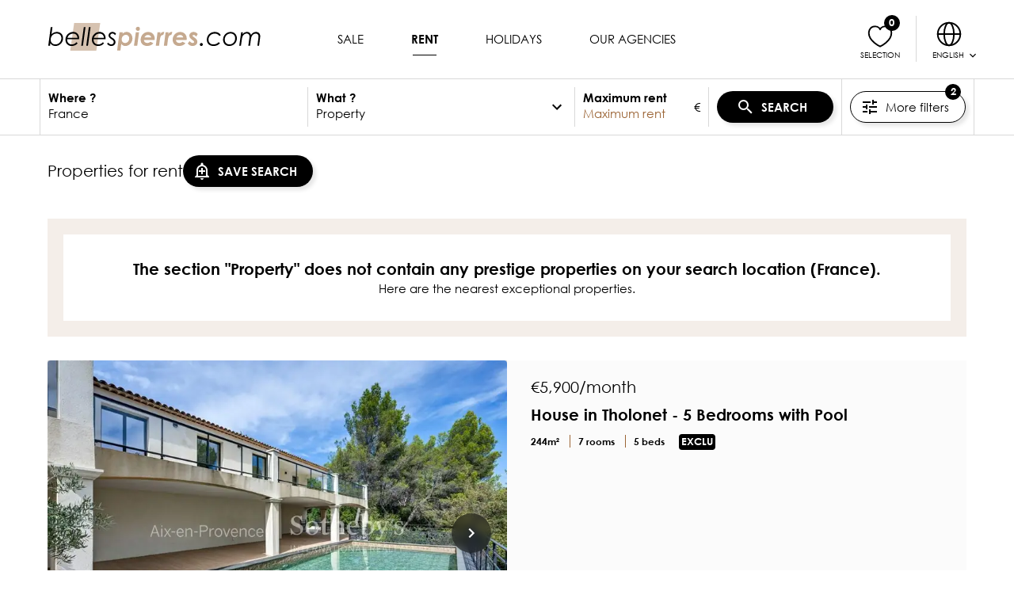

--- FILE ---
content_type: text/css; charset=UTF-8
request_url: https://www.bellespierres.com/_nuxt/css/b8d357f.css
body_size: 851
content:
.x-field-input[data-v-51ff491a]{--x-field-input-cursor:text}.x-field-input .native-input__wrapper[data-v-51ff491a]{cursor:inherit;width:100%}.x-field-input .floating-label[data-v-51ff491a],.x-field-input .label[data-v-51ff491a]{position:absolute;top:0;left:0;line-height:1;pointer-events:none;transition-duration:.3s;transition-property:top,color,font-size,opacity,line-height;white-space:nowrap;text-overflow:ellipsis;max-width:100%;overflow:hidden}.x-field-input .label[data-v-51ff491a]{color:var(--clr-txt);font-size:inherit;font-weight:700;text-transform:none}.x-field-input .floating-label[data-v-51ff491a]{opacity:.6;line-height:2.5333333333rem}.x-field-input .input[data-v-51ff491a]{width:100%;text-overflow:ellipsis;background:transparent;color:inherit;cursor:inherit;font-size:inherit;font-family:inherit;height:1.5333333333rem;margin-top:1rem;border:none;outline:none}.x-field-input .input[data-v-51ff491a]::placeholder{opacity:1}.x-field-input .input.labeled[data-v-51ff491a]{position:relative}.x-field-input .input.labeled:focus+.floating-label[data-v-51ff491a],.x-field-input .input.labeled:not(:placeholder-shown)+.floating-label[data-v-51ff491a]{font-size:.6666666667rem;line-height:.6666666667rem;opacity:1}.x-field-input .input.labeled[data-v-51ff491a]:not(:focus)::placeholder{color:transparent}.x-field-input .input[data-v-51ff491a]:not(.labeled){color:var(--clr-txt)}.x-field-input .input[data-v-51ff491a]:not(.labeled)::placeholder{color:var(--clr-brown)}.x-field-input .input.multiline[data-v-51ff491a]{resize:vertical;min-height:5.0666666667rem;max-height:18.4rem}.x-field-input.x-field-input-toolbar[data-v-51ff491a] .input-wrapper{flex-direction:column}.x-field-input.x-field-input-toolbar[data-v-51ff491a] .input-wrapper .input-inner{width:100%}.x-field-input .toolbar[data-v-51ff491a]{display:flex;align-items:center;justify-content:end;flex-direction:column;padding:5px}.x-field-input .toolbar__actions[data-v-51ff491a]{width:100%;display:flex;align-items:center;justify-content:center;gap:.8rem}.x-field-checkbox.x-field[data-v-6aa46c72]{--x-field-input-cursor:pointer}.x-field-checkbox.x-field .item[data-v-6aa46c72]{cursor:inherit;user-select:none;display:block}.x-field-checkbox.x-field .item .input[data-v-6aa46c72]{display:inline-block;margin-right:.25em;border:1px solid;border-radius:0;outline-offset:0;background-color:transparent;height:1.3333333333rem;width:1.3333333333rem;vertical-align:text-bottom;transition:background-color .3s}.x-field-checkbox.x-field .item .input-hidden[data-v-6aa46c72]{border-width:0!important;clip:rect(1px,1px,1px,1px)!important;height:1px!important;overflow:hidden!important;padding:0!important;position:absolute!important;white-space:nowrap!important;width:1px!important}.x-field-checkbox.x-field .item .input-hidden:checked+.input[data-v-6aa46c72]{border-color:currentColor;background-color:currentColor}.x-field-checkbox.x-field .item .input-hidden:checked+.input[data-v-6aa46c72]:after{content:"";display:block;width:75%;height:50%;transform:rotate(-45deg) translate(5%,35%);border-left:2px solid var(--clr-bg);border-bottom:2px solid var(--clr-bg)}.x-field-checkbox.x-field .item .input-hidden:focus-visible+.input[data-v-6aa46c72]{outline:2px solid rgba(197,169,143,.75)}.x-field-checkbox.x-field[data-v-6aa46c72] .input-wrapper{padding:0;background:transparent;min-height:auto}.x-field-checkbox.x-field[data-v-6aa46c72] .input-wrapper:focus-within{outline:none}.option-group[data-v-6d3e72b4]{text-align:left;padding:0}.option-group .option-group[data-v-6d3e72b4]{margin-left:2rem}.option-group li[data-v-6d3e72b4]{list-style:none;border-bottom:none}.option-group li[data-v-6d3e72b4]:last-child{border:none}.option-group__item[data-v-6d3e72b4]{width:100%;cursor:pointer}.option-group__item[data-v-6d3e72b4]:hover{background-color:var(--clr-bg-alt);color:inherit}.option-group__item--active[data-v-6d3e72b4]{background-color:inherit;color:inherit;font-weight:400}.option-group__item--title[data-v-6d3e72b4],.option-group__item--title[data-v-6d3e72b4]:hover{padding:.3333333333rem 1.3333333333rem;background-color:#444;color:#fff;font-weight:700}.option-group__item[data-v-6d3e72b4] .input-wrapper{min-height:auto;padding:0}.option-group__item[data-v-6d3e72b4] .input-inner{width:100%;pointer-events:none}.option-group__item[data-v-6d3e72b4] .item .input{display:inline-block!important}.option-group__item[data-v-6d3e72b4] label{width:100%;padding:.3333333333rem 1.3333333333rem}

--- FILE ---
content_type: application/javascript; charset=UTF-8
request_url: https://www.bellespierres.com/_nuxt/e63675f.modern.js
body_size: 938
content:
(window.webpackJsonp=window.webpackJsonp||[]).push([[31],{979:function(e,t,n){"use strict";n.r(t);var l=n(1),r=n(4),o=n(24);function c(object,e){var t=Object.keys(object);if(Object.getOwnPropertySymbols){var n=Object.getOwnPropertySymbols(object);e&&(n=n.filter((function(e){return Object.getOwnPropertyDescriptor(object,e).enumerable}))),t.push.apply(t,n)}return t}function d(e){for(var i=1;i<arguments.length;i++){var source=null!=arguments[i]?arguments[i]:{};i%2?c(Object(source),!0).forEach((function(t){Object(l.a)(e,t,source[t])})):Object.getOwnPropertyDescriptors?Object.defineProperties(e,Object.getOwnPropertyDescriptors(source)):c(Object(source)).forEach((function(t){Object.defineProperty(e,t,Object.getOwnPropertyDescriptor(source,t))}))}return e}var f={name:"SubFooterZone",components:{LinksFarm:n(190).a},props:{lieu:{type:Object,required:!0}},data:()=>({linksByRegions:[],linksInZone:[]}),fetch(){var e=this;return Object(r.a)((function*(){var t,n,l={limit:10,sort:"nbagences:desc",nbagences_min:1};e.linksByRegions=yield e.$services.lieux.fetch(d(d({},l),{},{type:o.g,region:null===(t=e.region)||void 0===t?void 0:t.id}));var r={exclude_id:e.linksByRegions.map((link=>link.id)),type:o.g,nbagences_min:1};if(null!==(n=e.lieu)&&void 0!==n&&n.is_foreign_country)r.type=o.d,r.exclude_id=e.$store.state.lieu.generic.id;else if(e.isArrondissement)r.type=o.a,r.parent=e.lieu.parent.id,r.exclude_id=null;else if(Object(o.k)(e.lieu.type,o.g)||e.lieu.type===o.g){var c;r.id=null===(c=Object(o.i)(e.lieu,o.g))||void 0===c?void 0:c.id,r.rayon=30}else e.lieu.type===o.b?r.departement=e.lieu.id:e.lieu.type===o.f&&(r.region=e.lieu.id);e.linksInZone=yield e.$services.lieux.fetch(d(d({},l),r))}))()},computed:{region(){return Object(o.i)(this.lieu,o.f)},isArrondissement(){var e;return(null===(e=this.lieu)||void 0===e?void 0:e.type)===o.a},links(){var e,t,n,l,r=null!==(e=this.lieu)&&void 0!==e&&e.is_foreign_country?this.$t("agencies.subfooter.zone.country.title"):this.$t("agencies.subfooter.zone.department.title",{lie_libelle:this.$apiT(null===(t=this.lieu)||void 0===t?void 0:t.libelle)}),o=(null!==(n=this.lieu)&&void 0!==n&&n.is_foreign_country,"agencies.subfooter.zone.country.links.title");return[{title:this.$t("agencies.subfooter.zone.region.title",{lie_libelle_prep:this.$apiT(null===(l=this.region)||void 0===l?void 0:l.libelle_prep)}),links:this.linksByRegions.map((e=>({label:this.$apiT(e.libelle),title:this.$t("agencies.subfooter.zone.region.links.title",{lie_libelle_prep:this.$apiT(e.libelle_prep)}),to:this.$navTo.annuaire(e)})))},{title:r,links:this.linksInZone.map((e=>({label:this.$apiT(e.libelle),title:this.$t(o,{lie_libelle_prep:this.$apiT(e.libelle_prep)}),to:this.$navTo.annuaire(e)})))}].map((e=>d({titleTag:"h3",colsMq:{md:2}},e)))}}},h=n(8),component=Object(h.a)(f,(function(){var e=this,t=e._self._c;return t("div",[t("LinksFarm",{attrs:{loading:e.$fetchState.pending,links:e.links,"cols-mq":{sm:2}}})],1)}),[],!1,null,null,null);t.default=component.exports}}]);

--- FILE ---
content_type: application/javascript; charset=UTF-8
request_url: https://www.bellespierres.com/_nuxt/e71a141.modern.js
body_size: 16320
content:
(window.webpackJsonp=window.webpackJsonp||[]).push([[19,4],{502:function(e,t,r){r(526)},503:function(e,t,r){e.exports={}},504:function(e,t,r){e.exports={}},507:function(e,t,r){e.exports={}},508:function(e,t,r){e.exports={}},509:function(e,t,r){e.exports={}},510:function(e,t,r){e.exports={}},511:function(e,t,r){e.exports={}},512:function(e,t,r){e.exports={}},513:function(e,t,r){e.exports={}},514:function(e,t,r){e.exports={}},516:function(e,t,r){"use strict";var o=r(4),n={name:"CarouselWc",components:{SliderArrow:r(518).a},props:{drag:{type:Boolean,default:!1},navigation:{type:Boolean,default:!1},infinit:{type:Boolean,default:!1},currentPage:{type:Number,default:void 0},perPage:{type:Number,default:void 0},pagination:{type:Boolean,default:!1},gap:{type:Number,default:void 0},dots:{type:Boolean,default:!1},autofocus:{type:Boolean,default:!1}},data(){var e;return{currentSlide:(null!==(e=this.currentPage)&&void 0!==e?e:1)-1}},computed:{displayDots(){var e,t,r;return this.dots&&(null!==(e=null===(t=this.$slots.default)||void 0===t?void 0:t.length)&&void 0!==e?e:0)>(null!==(r=this.perPage)&&void 0!==r?r:1)}},mounted(){var e=this;return Object(o.a)((function*(){var t,r;e.autofocus&&(yield e.$nextTick(),null===(t=e.$el.shadowRoot)||void 0===t||null===(r=t.querySelector(".carousel__content"))||void 0===r||r.focus())}))()},methods:{onCarouselChange(e){var t;this.currentSlide=(null!==(t=e.detail.next)&&void 0!==t?t:1)-1}}},l=(r(557),r(8)),component=Object(l.a)(n,(function(){var e,t,r,o=this,n=o._self._c;return null!==(e=o.$slots.default)&&void 0!==e&&e.length?n("z-carousel",{class:["carousel",{"carousel--with-dots":o.dots}],attrs:{drag:o.drag,navigation:o.navigation,infinit:o.infinit,"current-page":o.currentPage,"per-page":o.perPage,pagination:o.pagination,gap:o.gap,dots:o.displayDots},on:{change:o.onCarouselChange}},[o._t("default"),o._v(" "),n("SliderArrow",{attrs:{slot:"nav-prev",tabindex:"-1",prev:""},slot:"nav-prev"}),o._v(" "),n("SliderArrow",{attrs:{slot:"nav-next",tabindex:"-1",next:""},slot:"nav-next"}),o._v(" "),o.$scopedSlots.overlay?n("div",{staticClass:"carousel__overlay",attrs:{slot:"overlay"},slot:"overlay"},[o._t("overlay",null,null,{currentSlide:o.currentSlide,slideCount:null!==(t=null===(r=o.$slots.default)||void 0===r?void 0:r.length)&&void 0!==t?t:0})],2):o._e()],2):o._e()}),[],!1,null,"4b83b72f",null);t.a=component.exports},517:function(e,t,r){"use strict";var o={name:"BorderedBlock",props:{title:{type:String,default:null},titleTag:{type:[String,Object],default:"p"},dashed:{type:Boolean,default:!1}}},n=(r(536),r(8)),component=Object(n.a)(o,(function(){var e=this,t=e._self._c;return t("div",{class:["bordered-block",{"bordered-block--dashed":e.dashed}]},[t("div",{staticClass:"bordered-block__content"},[e._t("top"),e._v(" "),e.title?t(e.titleTag,{tag:"component",staticClass:"bordered-block__title"},[e._v("\n            "+e._s(e.title)+"\n        ")]):e._e(),e._v(" "),e._t("default")],2)])}),[],!1,null,"c7afd810",null);t.a=component.exports},518:function(e,t,r){"use strict";var o={name:"SliderArrow",components:{Icon:r(25).b},props:{next:{type:Boolean,default:!1},prev:{type:Boolean,default:!1}}},n=(r(555),r(8)),component=Object(n.a)(o,(function(){var e=this,t=e._self._c;return t("button",{staticClass:"slider-arrow"},[e.prev?t("Icon",{staticClass:"slider-arrow__icon",attrs:{name:"chevron-left"}}):e._e(),e._v(" "),e.$slots.default?t("span",{staticClass:"slider-arrow__text"},[e._t("default")],2):e._e(),e._v(" "),e.next?t("Icon",{staticClass:"slider-arrow__icon",attrs:{name:"chevron-right"}}):e._e()],1)}),[],!1,null,"2fa2534b",null);t.a=component.exports},523:function(e,t,r){"use strict";var o=r(1),n=(r(16),r(54),r(586)),l=r.n(n);function c(object,e){var t=Object.keys(object);if(Object.getOwnPropertySymbols){var r=Object.getOwnPropertySymbols(object);e&&(r=r.filter((function(e){return Object.getOwnPropertyDescriptor(object,e).enumerable}))),t.push.apply(t,r)}return t}function f(e){for(var i=1;i<arguments.length;i++){var source=null!=arguments[i]?arguments[i]:{};i%2?c(Object(source),!0).forEach((function(t){Object(o.a)(e,t,source[t])})):Object.getOwnPropertyDescriptors?Object.defineProperties(e,Object.getOwnPropertyDescriptors(source)):c(Object(source)).forEach((function(t){Object.defineProperty(e,t,Object.getOwnPropertyDescriptor(source,t))}))}return e}var m={name:"AutocompleteLieu",components:{XFieldAutocomplete:r(597).a},props:{value:{type:Object,default:null},name:{type:String,required:!0},placeholder:{type:String,default:""},label:{type:String,default:""},floatingLabel:{type:Boolean,default:!1},border:{type:Boolean,default:!0},errors:{type:Array,default:()=>[]},apiParams:{type:Object,default:()=>({})}},data:()=>({cancel:null}),methods:{formatter(e){return e?[this.$apiT(e.libelle),(e.cp||e.dep)&&"(".concat(e.cp||e.dep,")")].join(" "):null},fetcher(e){this.cancel&&this.cancel("A new search is going to be performed.");var t=!Number.isNaN(Number(null!=e?e:void 0))||/2[A|B]/i.test(e);return(null==e?void 0:e.length)>=(t?2:3)?this.fetchSuggestions(e):[]},fetchSuggestions:l()((function(e){return this.$services.lieux.search(f(f({},this.apiParams),{},{search:e}),(e=>{this.cancel=e}))}),300)}},d=(r(561),r(8)),component=Object(d.a)(m,(function(){var e=this,t=e._self._c;return t("XFieldAutocomplete",{staticClass:"autocomplete-lieu",attrs:{value:e.value,fetcher:e.fetcher,formatter:e.formatter,"select-first-option-on-blur":"",name:e.name,placeholder:e.placeholder,label:e.label,"floating-label":e.floatingLabel,border:e.border,errors:e.errors},on:{focus:function(t){return e.$emit("focus",t)},blur:function(t){return e.$emit("blur",t)},input:function(t){return e.$emit("input",t)},change:function(t){return e.$emit("change",t)}},scopedSlots:e._u([{key:"autocomplete-option",fn:function(r){var{option:o,select:select}=r;return[t("div",{key:o.id,staticClass:"autocomplete-lieu__option",attrs:{tabindex:"0"},on:{click:select,keypress:function(t){return!t.type.indexOf("key")&&e._k(t.keyCode,"enter",13,t.key,"Enter")?null:select.apply(null,arguments)}}},[e._v("\n            "+e._s(e.$apiT(o.libelle))+"\n\n            "),o.cp||o.dep?t("span",{staticClass:"autocomplete-lieu__option__cp"},[e._v("\n                ("+e._s(o.cp_display||o.cp||o.dep)+")\n            ")]):e._e()])]}}])})}),[],!1,null,"e3db15ae",null);t.a=component.exports},526:function(e,t,r){"use strict";var o=r(3),n=r(9),l=r(12),c=r(83),f=r(139),m=r(13);o({target:"Promise",stat:!0},{allSettled:function(e){var t=this,r=c.f(t),o=r.resolve,d=r.reject,_=f((function(){var r=l(t.resolve),c=[],f=0,d=1;m(e,(function(e){var l=f++,m=!1;d++,n(r,t,e).then((function(e){m||(m=!0,c[l]={status:"fulfilled",value:e},--d||o(c))}),(function(e){m||(m=!0,c[l]={status:"rejected",reason:e},--d||o(c))}))})),--d||o(c)}));return _.error&&d(_.value),r.promise}})},527:function(e,t,r){var map={"./fm1.jpg":548,"./fm2.jpg":549,"./fm3.jpg":550,"./fm4.jpg":551,"./fm5.jpg":552};function o(e){var t=n(e);return r(t)}function n(e){if(!r.o(map,e)){var t=new Error("Cannot find module '"+e+"'");throw t.code="MODULE_NOT_FOUND",t}return map[e]}o.keys=function(){return Object.keys(map)},o.resolve=n,e.exports=o,o.id=527},528:function(e,t,r){e.exports={}},529:function(e,t,r){"use strict";r.d(t,"b",(function(){return o})),r.d(t,"c",(function(){return n})),r.d(t,"a",(function(){return l}));r(26),r(16),r(84),r(140),r(49);function o(){var e=arguments.length>0&&void 0!==arguments[0]?arguments[0]:"",t=arguments.length>1&&void 0!==arguments[1]?arguments[1]:1/0;if("string"!=typeof e)return[];if(!t)return[];var text=e.length>t?"".concat(e.slice(0,t),"…"):e;return text.split(/(\n|\r)/).reduce(((e,t)=>{var r=t.trim();return r&&e.push(r),e}),[])}function n(e){var t=arguments.length>1&&void 0!==arguments[1]?arguments[1]:1/0,r=arguments.length>2&&void 0!==arguments[2]?arguments[2]:1;if("string"!=typeof e)return"";var o=Math.min(t,Math.ceil(e.length*r));return e.slice(0,o).replace(/(<([^>]+)>)/gi,"")}function l(){var text=arguments.length>0&&void 0!==arguments[0]?arguments[0]:"";return"string"!=typeof text?"":text.replace(/^\w/,(e=>e.toUpperCase()))}},530:function(e,t,r){"use strict";r(503)},532:function(e,t,r){e.exports={}},533:function(e,t,r){e.exports={}},534:function(e,t,r){e.exports={}},535:function(e,t,r){e.exports={}},536:function(e,t,r){"use strict";r(504)},540:function(e,t,r){"use strict";var o=r(188),n={name:"ConfirmModal",components:{Button:r(42).a,ModalWrapper:o.a},props:{title:{type:String,default:null},message:{type:String,default:"❔"},yesBtn:{type:String,default:""},noBtn:{type:String,default:""},bottomSheet:{type:Boolean,default:!1}},methods:{close(){var e=arguments.length>0&&void 0!==arguments[0]&&arguments[0];this.$emit("close",e)}}},l=n,c=(r(530),r(8)),component=Object(c.a)(l,(function(){var e=this,t=e._self._c;return t("ModalWrapper",{on:{close:e.close},scopedSlots:e._u([{key:"header",fn:function(){return[e.title?t("h3",[e._v("\n            "+e._s(e.title)+"\n        ")]):e._e()]},proxy:!0},e.yesBtn||e.noBtn?{key:"footer",fn:function(){return[t("div",{staticClass:"confirm__footer"},[e.noBtn?t("Button",{staticClass:"confirm__btn confirm__btn--no",attrs:{type:"link"},nativeOn:{click:function(t){return e.close(!1)}}},[e._v("\n                "+e._s(e.noBtn)+"\n            ")]):e._e(),e._v(" "),e.yesBtn?t("Button",{staticClass:"confirm__btn confirm__btn--yes",nativeOn:{click:function(t){return e.close(!0)}}},[e._v("\n                "+e._s(e.yesBtn)+"\n            ")]):e._e()],1)]},proxy:!0}:null],null,!0)},[e._v(" "),t("div",{class:["container confirm__content",{"confirm__content--bottom-sheet":e.bottomSheet}]},[e._v("\n        "+e._s(e.message)+"\n    ")])])}),[],!1,null,"8ff87608",null);t.a=component.exports},542:function(e,t,r){"use strict";var o=r(4),n=r(188),l=r(520),c=r(521),f=r(519),m=r(500),d={name:"ContactFormModal",components:{ContactForm:c.a,OfferCardTel:f.a,ModalWrapper:n.a},props:{offer:{type:Object,required:!0},title:{type:String,default:void 0},messageTemplate:{type:String,default:void 0},trkBlock:{type:String,default:void 0},displayTelephone:{type:Boolean,default:!1}},data:()=>({modalCloseTimer:null,loading:!1}),beforeDestroy(){clearTimeout(this.modalCloseTimer)},methods:{sendMessage(e){var t=this;return Object(o.a)((function*(){t.loading=!0;var r=t.$cookies.contact();if(r.canContact()){var o;r.increment();var{result:n}=yield t.$services.contact.sendMessage({email:e.email,telephone:e.phone,nom:e.name,texte:e.message,reco:e.reco,offre_id:t.offer.id});if("OK"!==n)return;var c={email:Object(l.a)(e.email),phone:Object(l.a)(e.phone)};null!==(o=t.offer)&&void 0!==o&&o.raw&&(c.offer=t.offer.raw),t.$track.form("contact",Object(m.c)(c)),e.reco&&t.$track.form("alerte:reco",Object(m.c)(e)),t.$services.stats.trackMail(t.offer.id)}else t.$track.form("spam",e);t.loading=!1}))()},onMessageSent(){this.$config.settings.modalCloseAfterSubmitTimeout&&(this.modalCloseTimer=setTimeout((()=>{this.close()}),this.$config.settings.modalCloseAfterSubmitTimeout))},close(){clearTimeout(this.modalCloseTimer),this.$emit("close")}}},_=(r(559),r(8)),component=Object(_.a)(d,(function(){var e,t=this,r=t._self._c;return r("ModalWrapper",{directives:[{name:"trk",rawName:"v-trk:block",value:t.trkBlock,expression:"trkBlock",arg:"block"}],attrs:{"no-close":t.loading},on:{close:t.close},scopedSlots:t._u([{key:"header",fn:function(){return[r("h3",[t._v("\n            "+t._s(t.title||t.$t("details.contactForm.modal.title"))+"\n        ")])]},proxy:!0}])},[t._v(" "),r("div",{staticClass:"contact-form-modal container"},[t.displayTelephone&&null!==(e=t.offer.phone)&&void 0!==e&&e.length?[r("OfferCardTel",{staticClass:"contact-form-modal__tel-card",attrs:{"agency-name":t.offer.agency.name,telephones:t.offer.phone}}),t._v(" "),r("hr",{attrs:{"data-label":"OU"}})]:r("i18n",{staticClass:"contact-form-modal__description",attrs:{path:"details.contactForm.description",tag:"p"},scopedSlots:t._u([{key:"agencyName",fn:function(){return[r("b",[t._v(t._s(t.offer.agency.name))])]},proxy:!0}])}),t._v(" "),r("ContactForm",{attrs:{"message-template":t.messageTemplate,"send-message":t.sendMessage},on:{"message-sent":t.onMessageSent}})],2)])}),[],!1,null,"2711b83e",null);t.a=component.exports},545:function(e,t,r){"use strict";var o=r(4),n=r(1),l=r(32),c=r(522),f=r(505),m=r(565),d=r(553),_=r.n(d),h=r(529),v=r(546),y=r(518),x=r(42),C=r(121),O=r(547),k=r(540),$=r(516),w=r(542);function S(object,e){var t=Object.keys(object);if(Object.getOwnPropertySymbols){var r=Object.getOwnPropertySymbols(object);e&&(r=r.filter((function(e){return Object.getOwnPropertyDescriptor(object,e).enumerable}))),t.push.apply(t,r)}return t}function P(e){for(var i=1;i<arguments.length;i++){var source=null!=arguments[i]?arguments[i]:{};i%2?S(Object(source),!0).forEach((function(t){Object(n.a)(e,t,source[t])})):Object.getOwnPropertyDescriptors?Object.defineProperties(e,Object.getOwnPropertyDescriptors(source)):S(Object(source)).forEach((function(t){Object.defineProperty(e,t,Object.getOwnPropertyDescriptor(source,t))}))}return e}var j={name:"OfferCard",components:{SliderOverlay:v.a,SliderArrow:y.a,CarouselWc:$.a,CollapsedText:m.a,Button:x.a,Badge:C.a,Picture:f.a,PictureServer:c.a,SelectionBtn:O.a,CoupDeCoeurSticker:_.a},props:{offer:{type:Object,required:!0},withSlider:{type:Boolean,default:!1},horizontal:{type:Boolean,default:!1},selectionConfirmRemove:{type:Boolean,default:!1},showAgencyName:{type:Boolean,default:!0},noLazyFirstPicture:{type:Boolean,default:!1},isOfferCoupDeCoeur:{type:Boolean,default:!1}},data(){var e=[this.$breakpoints.xs,this.$breakpoints.sm];return{pictureMappingSrc:Object(c.b)(e,"rcrop",4,3),modalCloseTimer:null}},computed:P(P({},Object(l.b)("selection",{inSelection:"isInSelection"})),{},{formattedOffer(){var e,t,r,o,n,l=(this.$apiT(this.offer.highlighted_criterias)||[]).slice(0,this.$config.settings.offerMaxHighlightedCriterias),c=!!this.offer.prix_cache,f="";c?f=this.$t("global.offerData.prixCache"):("V"===this.offer.nature.id?f=this.$n(this.offer.prix,"price"):"L"===this.offer.nature.id?f=this.$n(this.offer.loyer,"price"):"S"===this.offer.nature.id&&(this.offer.loyer_semaine&&this.offer.loyer_semaine_max&&this.offer.loyer_semaine!==this.offer.loyer_semaine_max?f="".concat(this.$t("global.offerData.holidaysPricePrefix.header")," ").concat(this.$n(this.offer.loyer_semaine,"price")):this.offer.loyer_semaine&&!this.offer.loyer_semaine_max&&(f=this.$n(this.offer.loyer_semaine,"price"))),f+=this.$t("global.offerData.priceSuffix.".concat(this.offer.nature.id)));var m="".concat(Object(h.c)(this.$apiT(null!==(e=this.offer.card_desc)&&void 0!==e?e:this.offer.texte),this.$config.settings.offerCardExcerptMaxChars,this.$config.settings.offerCardExcerptLengthRatio)," […] ").concat(this.$t("global.offerData.excerptSuffix")," >>");return{id:this.offer.id,slug:this.offer.slug,title:this.$apiT(this.offer.titre3),excerpt:m,price:f,agency:{name:null===(t=this.offer.contact_infos)||void 0===t?void 0:t.libelle},caracteristics:l,exclu:Boolean(this.offer.exclusivite),phone:[null===(r=this.offer.contact_infos)||void 0===r?void 0:r.telephone],photos:(null===(o=this.offer.photos)||void 0===o?void 0:o.map((e=>e.src)))||[],photoAlt:this.$apiT(this.offer.titre2),hasPhotos:!(null===(n=this.offer.photos)||void 0===n||!n.length),hasVideo:!!this.offer.video,hasVisite:!!this.offer.visite_virtuelle,prixCache:c,raw:this.offer}},offerLink(){return this.$navTo.detail(this.offer)},canDisplayTel(){return this.horizontal&&this.$viewport.isGreaterOrEquals("md")},isFavorite(){return this.inSelection(this.offer.id)},photosCount(){var e,t;return(null===(e=this.offer)||void 0===e||null===(t=e.photos)||void 0===t?void 0:t.length)||0},showGallery(){return this.isOfferCoupDeCoeur&&this.formattedOffer.photos.length>3&&this.$viewport.isGreaterOrEquals("md")}}),beforeDestroy(){clearTimeout(this.modalCloseTimer)},methods:P(P({},Object(l.c)("selection",{addToSelection:"addId",removeFromSelection:"removeId"})),{},{confirmRemoveFromSelection(){var e=this;return Object(o.a)((function*(){(yield e.$modal(k.a,{title:e.$t("global.confirmRemoveFromSelection.title"),message:e.$t("global.confirmRemoveFromSelection.message"),yesBtn:e.$t("global.confirmRemoveFromSelection.yesBtn"),noBtn:e.$t("global.confirmRemoveFromSelection.noBtn")},{bottomSheet:!e.$viewport.isGreaterOrEquals("sm")}))&&e.removeFromSelection({id:e.offer.id,nature:e.offer.nature.id})}))()},toggleFavorite(){this.isFavorite?this.selectionConfirmRemove?this.confirmRemoveFromSelection():this.removeFromSelection({id:this.offer.id,nature:this.offer.nature.id}):this.addToSelection({id:this.offer.id,nature:this.offer.nature.id})},openContactFormModal(){this.$modal(w.a,{offer:this.formattedOffer,trkBlock:"appel",title:this.$t("global.offerCard.tel.title",{agencyName:this.formattedOffer.agency.name}),messageTemplate:this.$t("global.offerCard.tel.defaultMessageTemplate"),prependText:!1})}})},B=(r(560),r(8)),component=Object(B.a)(j,(function(){var e=this,t=e._self._c;return t("article",{directives:[{name:"trk",rawName:"v-trk:id-offer",value:e.offer.id,expression:"offer.id",arg:"id-offer"}],class:["offer-card",{"offer-card--horizontal":e.horizontal},{"offer-card--coup-de-coeur":e.isOfferCoupDeCoeur}],attrs:{"data-t":"carte-annonce"}},[t("div",{staticClass:"offer-card__header"},[e.withSlider&&e.photosCount>1?t("CarouselWc",{staticClass:"offer-card__slider",attrs:{navigation:""},scopedSlots:e._u([{key:"overlay",fn:function(r){var{currentSlide:o,slideCount:n}=r;return[t("SliderOverlay",{attrs:{photos:"".concat(o+1,"/").concat(n),videos:e.formattedOffer.hasVideo,visite:e.formattedOffer.hasVisite}}),e._v(" "),o>=n-1?t("SliderArrow",{staticClass:"offer-card__slider__arrow",attrs:{next:""}},[e._v("\n                    "+e._s(e.$t("list.sliderSeeMore"))+"\n                ")]):e._e()]}}],null,!1,799811770)},e._l(e.formattedOffer.photos,(function(r,i){return t("div",{key:"card-slider-img-".concat(i)},[t("nuxt-link",{directives:[{name:"trk",rawName:"v-trk:click",value:"detail:slider",expression:"'detail:slider'",arg:"click"}],staticClass:"offer-card__slider__pic__wrapper offer-card__offer-link inner-focus-outline",attrs:{to:e.offerLink,title:e.formattedOffer.photoAlt,tabindex:"-1"}},[t("PictureServer",{staticClass:"offer-card__slider__pic",attrs:{src:r,"mapping-src":e.pictureMappingSrc,"error-src":e.$config.settings.substituteImg,alt:e.formattedOffer.photoAlt,"no-lazy-load":0===i&&e.noLazyFirstPicture}})],1)],1)})),0):t("nuxt-link",{directives:[{name:"trk",rawName:"v-trk:click",value:"detail:photo",expression:"'detail:photo'",arg:"click"}],staticClass:"offer-card__img offer-card__offer-link inner-focus-outline",attrs:{to:e.offerLink,title:e.formattedOffer.photoAlt}},[t("div",{staticClass:"offer-card__img__pic__wrapper"},[e.photosCount?t("PictureServer",{staticClass:"offer-card__img__pic",attrs:{src:e.formattedOffer.photos[0],"mapping-src":e.pictureMappingSrc,"error-src":e.$config.settings.substituteImg,alt:e.formattedOffer.photoAlt}}):t("Picture",{staticClass:"offer-card__img__pic",attrs:{src:e.$config.settings.substituteImg,"error-src":e.$config.settings.substituteImg,alt:e.formattedOffer.photoAlt}})],1),e._v(" "),t("SliderOverlay",{staticClass:"offer-card__img__overlay",attrs:{photos:"".concat(e.photosCount),videos:e.formattedOffer.hasVideo,visite:e.formattedOffer.hasVisite}})],1)],1),e._v(" "),e.showGallery?t("div",{staticClass:"offer-card__gallery"},[e._l(e.formattedOffer.photos,(function(r,i){return[i>0&&i<4?t("div",{key:"card-mosaic-img-".concat(i)},[t("PictureServer",{staticClass:"offer-card__gallery__img",attrs:{src:r,"mapping-src":e.pictureMappingSrc,"error-src":e.$config.settings.substituteImg,alt:e.formattedOffer.photoAlt}})],1):e._e()]}))],2):e._e(),e._v(" "),t("div",{class:["offer-card__content",{"offer-card__content--coup-de-coeur":e.isOfferCoupDeCoeur}]},[t("div",{staticClass:"offer-card__first-line"},[e.isOfferCoupDeCoeur?t("div",{staticClass:"offer-card__coup-de-coeur-header"},[t("CoupDeCoeurSticker"),e._v(" "),e.horizontal&&e.showAgencyName?t("div",{staticClass:"offer-card__agency offer-card__coup-de-coeur-header__agency"},[t("p",{attrs:{itemscope:"",itemtype:"http://schema.org/RealEstateAgent"}},[t("span",{staticClass:"offer-card__agency__name offer-card__coup-de-coeur-header__agency__name",attrs:{itemprop:"name"}},[e._v("\n                            "+e._s(e.formattedOffer.agency.name)+"\n                        ")])])]):e._e()],1):t("div",{staticClass:"offer-card__price"},[e._v("\n                "+e._s(e.formattedOffer.price)+"\n            ")]),e._v(" "),t("div",{staticClass:"offer-card__fav"},[t("SelectionBtn",{directives:[{name:"trk",rawName:"v-trk:click",value:e.isFavorite?"selection:remove":"selection:add",expression:"isFavorite ? 'selection:remove' : 'selection:add'",arg:"click"}],attrs:{"data-t":"favoris",active:e.isFavorite},on:{toggle:e.toggleFavorite}})],1)]),e._v(" "),e.isOfferCoupDeCoeur?t("div",{staticClass:"offer-card__price"},[e._v("\n            "+e._s(e.formattedOffer.price)+"\n        ")]):e._e(),e._v(" "),t("h2",[Array.isArray(e.formattedOffer.title)?[t("span",{staticClass:"offer-card__title"},[e._v("\n                    "+e._s(e.formattedOffer.title[0])+"\n                ")]),e._v(" "),t("br"),e._v(" "),t("span",{staticClass:"offer-card__location"},[e._v("\n                    "+e._s(e.formattedOffer.title[1])+"\n                ")])]:[t("span",{staticClass:"offer-card__title"},[e._v("\n                    "+e._s(e.formattedOffer.title)+"\n                ")])]],2),e._v(" "),t("div",{staticClass:"offer-card__caracteristics"},[e._l(e.formattedOffer.caracteristics,(function(r,i){return t("span",{key:"caracteristics-item-".concat(i),staticClass:"offer-card__caracteristics__item"},[e._v("\n                "+e._s(r)+"\n            ")])})),e._v(" "),e.formattedOffer.exclu?t("Badge",{staticClass:"offer-card__caracteristics__item-exclu",attrs:{square:""}},[e.$viewport.isGreaterOrEquals("md")?[e._v("\n                    "+e._s(e.$t("global.offerData.exclu"))+"\n                ")]:[e._v("\n                    "+e._s(e.$t("global.offerData.excluShort"))+"\n                ")]],2):e._e()],2),e._v(" "),e.$viewport.isGreaterOrEquals("sm")?t("CollapsedText",{staticClass:"offer-card__description",attrs:{"max-lines":3}},[t("p",{domProps:{innerHTML:e._s(e.formattedOffer.excerpt)}})]):e._e(),e._v(" "),t("div",{staticClass:"offer-card__actions"},[e.canDisplayTel?t("Button",{staticClass:"offer-card__actions__tel",attrs:{type:"link",icon:"phone","data-t":"CTA-email"},nativeOn:{click:function(t){return e.openContactFormModal.apply(null,arguments)}}},[e._v("\n                "+e._s(e.$t("global.offerCard.tel.btnLabel"))+"\n            ")]):e._e(),e._v(" "),e.$viewport.isGreaterOrEquals("md")?t("Button",{directives:[{name:"trk",rawName:"v-trk:click",value:"detail:card-link",expression:"'detail:card-link'",arg:"click"}],staticClass:"offer-card__actions__link",attrs:{"data-t":"En-savoir-plus",type:e.horizontal?"primary":"outline",to:e.offerLink,title:e.formattedOffer.photoAlt}},[e._v("\n                "+e._s(e.$t("global.offerCard.ctaLabel"))+"\n            ")]):t("nuxt-link",{directives:[{name:"trk",rawName:"v-trk:click",value:"detail:card-nobtn",expression:"'detail:card-nobtn'",arg:"click"}],staticClass:"offer-card__actions__link offer-card__offer-link",attrs:{to:e.offerLink,title:e.formattedOffer.photoAlt}})],1),e._v(" "),e.horizontal&&e.showAgencyName&&!e.isOfferCoupDeCoeur?t("div",{staticClass:"offer-card__agency"},[t("p",{attrs:{itemscope:"",itemtype:"http://schema.org/RealEstateAgent"}},[t("span",{staticClass:"offer-card__agency__name",attrs:{itemprop:"name"}},[e._v("\n                    "+e._s(e.formattedOffer.agency.name)+"\n                ")])])]):e._e()],1)])}),[],!1,null,"7905a322",null);t.a=component.exports},546:function(e,t,r){"use strict";var o={name:"SliderOverlay",components:{Icon:r(25).b},props:{photos:{type:[String,Number],default:""},videos:{type:Boolean,default:!1},visite:{type:Boolean,default:!1}},computed:{hasActions(){return[this.showPhotosAction,this.showVideoAction,this.showVisiteAction].some(Boolean)},showPhotosAction(){var e;return null!==(e=this.$listeners)&&void 0!==e&&e["show-photos"]?"click":null},showVideoAction(){var e;return null!==(e=this.$listeners)&&void 0!==e&&e["show-video"]?"click":null},showVisiteAction(){var e;return null!==(e=this.$listeners)&&void 0!==e&&e["show-video"]?"click":null}}},n=(r(554),r(8)),component=Object(n.a)(o,(function(){var e=this,t=e._self._c;return t("div",{class:["slider-overlay",{"slider-overlay--with-actions":e.hasActions}]},[t("div",{staticClass:"slider-overlay__items-wrapper"},[e.photos?t("button",{staticClass:"slider-overlay__item",attrs:{tabindex:"-1"},on:e._d({},[e.showPhotosAction,function(t){return t.stopPropagation(),e.$emit("show-photos")}])},[t("Icon",{attrs:{name:"camera",size:"1.6em"}}),e._v("\n            "+e._s(e.photos)+"\n        ")],1):e._e(),e._v(" "),e.videos?t("button",{staticClass:"slider-overlay__item",attrs:{tabindex:"-1"},on:e._d({},[e.showVideoAction,function(t){return t.stopPropagation(),e.$emit("show-video")}])},[t("Icon",{attrs:{name:"video",size:"1.6em"}}),e._v("\n            "+e._s(e.$t("ui.sliderOverlay.videos"))+"\n        ")],1):e._e(),e._v(" "),e.visite?t("button",{staticClass:"slider-overlay__item",attrs:{tabindex:"-1"},on:e._d({},[e.showVisiteAction,function(t){return t.stopPropagation(),e.$emit("show-visite")}])},[t("Icon",{attrs:{name:"rotate-360",size:"1.6em"}}),e._v("\n            "+e._s(e.$t("ui.sliderOverlay.visite"))+"\n        ")],1):e._e()])])}),[],!1,null,"f3fdccbe",null);t.a=component.exports},547:function(e,t,r){"use strict";var o={name:"SelectionBtn",components:{Button:r(42).a},model:{prop:"active",event:"toggle"},props:{active:{type:Boolean,default:!1}},methods:{toggleFavorite(){this.$emit("toggle",!this.active)}}},n=(r(556),r(8)),component=Object(n.a)(o,(function(){var e=this,t=e._self._c;return t("span",{class:["selection-btn",{"selection-btn--active":e.active}]},[t("client-only",[t("Button",{directives:[{name:"trk",rawName:"v-trk:click",value:"selection:".concat(e.active?"remove":"add"),expression:"`selection:${active ? 'remove' : 'add'}`",arg:"click"}],staticClass:"selection-btn__icon",attrs:{type:"link",icon:e.active?"heart-full":"heart",active:e.active},nativeOn:{click:function(t){return e.toggleFavorite.apply(null,arguments)}}})],1)],1)}),[],!1,null,"f753a5f6",null);t.a=component.exports},548:function(e,t,r){e.exports=r.p+"img/fm1.3d754b8.jpg"},549:function(e,t,r){e.exports=r.p+"img/fm2.a4953fb.jpg"},550:function(e,t,r){e.exports=r.p+"img/fm3.b8255d1.jpg"},551:function(e,t,r){e.exports=r.p+"img/fm4.708bdd3.jpg"},552:function(e,t,r){e.exports=r.p+"img/fm5.f01ddc1.jpg"},553:function(e,t){e.exports={functional:!0,render(e,t){const{_c:r,_v:o,data:data,children:n=[]}=t,{class:l,staticClass:c,style:style,staticStyle:f,attrs:m={},...d}=data;return r("svg",{class:[l,c],style:[style,f],attrs:Object.assign({width:"129",height:"26",viewBox:"0 0 129 26",fill:"none",xmlns:"http://www.w3.org/2000/svg"},m),...d},n.concat([r("path",{staticClass:"heart",attrs:{d:"M21.005 0C28.979 0 29 8.526 29 8.57c0 .304-.015.605-.037.903a7.5 7.5 0 10-8.127 12.57C17.56 24.578 14.54 25.982 14.5 26 14.501 26 0 19.314 0 8.57 0 8.526.02 0 7.995 0c5.093 0 6.506 3.984 6.506 3.984S15.911 0 21.005 0z",fill:"#9B6435"}}),r("path",{attrs:{d:"M27.69 17.745l1.395 1.455c-1.425 1.395-2.655 2.07-4.68 2.07-3.375 0-5.7-2.355-5.7-5.67 0-3.405 2.64-5.64 5.73-5.64a6.2 6.2 0 014.695 2.16l-1.44 1.38c-.975-1.035-2.04-1.575-3.3-1.575-2.025 0-3.675 1.56-3.675 3.675 0 2.22 1.59 3.705 3.72 3.705 1.335 0 2.235-.54 3.255-1.56zm6.77-4.92c2.324 0 4.23 1.83 4.23 4.185 0 2.31-1.786 4.2-4.216 4.2-2.31 0-4.14-1.845-4.14-4.185 0-2.415 1.95-4.2 4.125-4.2zm.03 1.89c-1.246 0-2.146.975-2.146 2.295 0 1.35.855 2.31 2.145 2.31 1.23 0 2.19-.9 2.19-2.295 0-1.35-.885-2.31-2.19-2.31zm5.829 1.965v-3.645h1.995v4.155c0 1.425.45 2.175 1.5 2.175 1.065 0 1.5-.735 1.5-2.085v-4.245h1.995v3.675c0 1.47-.09 2.55-.93 3.48-.63.705-1.455 1.005-2.565 1.005-1.92 0-3.105-.975-3.42-2.835-.105-.645-.075-1.02-.075-1.68zm10.974-3.645v.87c.72-.72 1.545-1.08 2.505-1.08 2.055 0 3.765 1.71 3.765 4.2 0 2.445-1.785 4.185-3.81 4.185-1.005 0-1.74-.36-2.46-1.05v3.75h-1.995V13.035h1.995zm2.1 1.62c-1.275 0-2.19.945-2.19 2.34 0 1.44.96 2.385 2.19 2.385 1.245 0 2.16-1.005 2.16-2.37 0-1.305-.84-2.355-2.16-2.355zM69.299 21v-.84c-.705.69-1.455 1.05-2.46 1.05-2.025 0-3.795-1.74-3.795-4.185 0-2.49 1.68-4.2 3.75-4.2.96 0 1.785.36 2.505 1.08V9.96h1.995V21H69.3zm-2.1-6.345c-1.32 0-2.145 1.05-2.145 2.355 0 1.365.9 2.37 2.145 2.37 1.23 0 2.19-.93 2.19-2.385 0-1.395-.93-2.34-2.19-2.34zm11.898 4.005l1.68.795c-.855 1.215-1.98 1.755-3.66 1.755-2.535 0-4.17-1.86-4.17-4.2 0-2.175 1.575-4.185 4.14-4.185 2.52 0 4.23 1.8 4.23 4.32 0 .18-.015.27-.015.45h-6.42c.195 1.185 1.095 1.845 2.235 1.845.855 0 1.425-.24 1.98-.78zm-4.125-2.64h4.335c-.27-.93-1.125-1.5-2.19-1.5-.99 0-1.755.495-2.145 1.5zm18.269 2.445l1.575 1.08c-.855 1.11-2.055 1.665-3.615 1.665-2.715 0-4.47-1.845-4.47-4.17 0-2.385 1.86-4.215 4.5-4.215 1.56 0 2.88.645 3.675 1.815l-1.665.915c-.57-.6-1.125-.9-1.995-.9-1.53 0-2.505 1.035-2.505 2.415 0 1.35.945 2.31 2.415 2.31.885 0 1.59-.3 2.085-.915zm7.209-5.64c2.325 0 4.23 1.83 4.23 4.185 0 2.31-1.785 4.2-4.215 4.2-2.31 0-4.14-1.845-4.14-4.185 0-2.415 1.95-4.2 4.125-4.2zm.03 1.89c-1.245 0-2.145.975-2.145 2.295 0 1.35.855 2.31 2.145 2.31 1.23 0 2.19-.9 2.19-2.295 0-1.35-.885-2.31-2.19-2.31zm11.605 3.945l1.68.795c-.855 1.215-1.98 1.755-3.66 1.755-2.535 0-4.17-1.86-4.17-4.2 0-2.175 1.575-4.185 4.14-4.185 2.52 0 4.23 1.8 4.23 4.32 0 .18-.015.27-.015.45h-6.42c.195 1.185 1.095 1.845 2.235 1.845.855 0 1.425-.24 1.98-.78zm-4.125-2.64h4.335c-.27-.93-1.125-1.5-2.19-1.5-.99 0-1.755.495-2.145 1.5zm7.945.66v-3.645h1.995v4.155c0 1.425.45 2.175 1.5 2.175 1.065 0 1.5-.735 1.5-2.085v-4.245h1.995v3.675c0 1.47-.09 2.55-.93 3.48-.63.705-1.455 1.005-2.565 1.005-1.92 0-3.105-.975-3.42-2.835-.105-.645-.075-1.02-.075-1.68zm10.239-3.645v1.005c.375-.825 1.02-1.215 1.68-1.215.42 0 .675.12.87.21l-.615 1.71c-.15-.075-.375-.165-.585-.165-.57 0-1.02.66-1.065 1.83-.015.435-.015.93-.015 1.365V21h-1.995v-7.965h1.725z",fill:"#9B6435"}})]))}}},554:function(e,t,r){"use strict";r(507)},555:function(e,t,r){"use strict";r(508)},556:function(e,t,r){"use strict";r(509)},557:function(e,t,r){"use strict";r(510)},559:function(e,t,r){"use strict";r(511)},560:function(e,t,r){"use strict";r(512)},561:function(e,t,r){"use strict";r(513)},562:function(e,t,r){"use strict";r(514)},565:function(e,t,r){"use strict";var o={name:"CollapsedText",props:{maxLines:{type:Number,required:!0},toggleable:{type:Boolean,default:!1}},data(){return{collapsed:!!this.maxLines,canCollapse:!0,canCollapseListener:null,timer:null}},watch:{collapsed:"checkCanCollapse"},mounted(){var e;this.checkCanCollapse(),null===(e=window)||void 0===e||e.addEventListener("resize",this.checkCanCollapse)},beforeDestroy(){var e;null===(e=window)||void 0===e||e.removeEventListener("resize",this.checkCanCollapse),clearTimeout(this.timer)},methods:{checkCanCollapse(){this.timer=setTimeout((()=>{var{"text-content":content}=this.$refs;content&&this.collapsed&&(this.canCollapse=content.offsetHeight!==content.scrollHeight)}),300)}}},n=(r(581),r(8)),component=Object(n.a)(o,(function(){var e=this,t=e._self._c;return t("div",{staticClass:"collapsed-text"},[t("div",{ref:"text-content",staticClass:"collapsed-text__content",class:{"collapsed-text__content--collapsed":e.collapsed},style:"--max-lines: ".concat(e.maxLines,";")},[e._t("default")],2),e._v(" "),e.canCollapse&&(e.collapsed||e.toggleable)?e._t("trigger",null,{showAll:()=>e.collapsed=!e.collapsed,collapsed:e.collapsed}):e._e()],2)}),[],!1,null,"b2179348",null);t.a=component.exports},566:function(e,t,r){"use strict";var o={name:"AgencyLogo",components:{PictureServer:r(522).a},props:{src:{type:String,default:null},alt:{type:String,default:""}}},n=(r(562),r(8)),component=Object(n.a)(o,(function(){var e=this;return(0,e._self._c)("PictureServer",{staticClass:"agency-logo",attrs:{src:e.src,"mapping-src":{srcOptions:{type:"rect",width:200,height:200,background:"ffffff"}},"error-src":e.$config.settings.substituteImgSquare,alt:e.alt}})}),[],!1,null,"6ae572fc",null);t.a=component.exports},568:function(e,t,r){e.exports={}},576:function(e,t,r){"use strict";var o=r(30),n=r(4),l=r(1),c=(r(16),r(54),r(26),r(5),r(6),r(55),r(32)),f=r(578),m=r(577),d=r(523),_=r(42),h=r(121),v=(r(21),r(28),r(567)),y=r(188),x=r(531);function C(object,e){var t=Object.keys(object);if(Object.getOwnPropertySymbols){var r=Object.getOwnPropertySymbols(object);e&&(r=r.filter((function(e){return Object.getOwnPropertyDescriptor(object,e).enumerable}))),t.push.apply(t,r)}return t}var O={name:"SearchModal",components:{Button:_.a,AutocompleteLieu:d.a,XFieldNumber:m.a,XFieldCheckbox:v.a,XFieldSelect:f.a,ModalWrapper:y.a},props:{value:{type:Object,required:!0},lieApiParams:{type:Object,required:!0},natureOptions:{type:Array,required:!0},getDefaultLocalData:{type:Function,default:()=>({})}},data(){return{form:null,formValidation:x.b.call(this,this.$options.formRules),formDirty:!1}},computed:{errors(){return this.formValidation.errors},rubriquesOptions(){var e,t=e=>{var{id:r,libelle:o,children:n}=e;return{name:r,label:this.$apiT(o),children:null==n?void 0:n.map(t)}};return this.$store.getters["rubrique/natureFilteredList"](null===(e=this.form.nature)||void 0===e?void 0:e.id).map(t)}},watch:{form:{deep:!0,handler(e){this.formDirty&&this.formValidation.check(e)}}},created(){this.form=function(e){for(var i=1;i<arguments.length;i++){var source=null!=arguments[i]?arguments[i]:{};i%2?C(Object(source),!0).forEach((function(t){Object(l.a)(e,t,source[t])})):Object.getOwnPropertyDescriptors?Object.defineProperties(e,Object.getOwnPropertyDescriptors(source)):C(Object(source)).forEach((function(t){Object.defineProperty(e,t,Object.getOwnPropertyDescriptor(source,t))}))}return e}({},this.value)},static:{maxPrice:1e9,maxArea:1e9,maxRooms:1e3},formRules:{minPrice:{shouldBeLowerThanMaxPrice:{validator:(e,t)=>{var r,{vm:o}=t;return"V"!==(null===(r=o.form.nature)||void 0===r?void 0:r.id)||Object(x.c)({max:o.form.maxPrice})(e)},label:e=>e.$t("forms.search.errors.minPrice.shouldBeLowerThanMaxPrice")}},minMonthlyRent:{shouldBeLowerThanMaxMonthlyRent:{validator:(e,t)=>{var r,{vm:o}=t;return"L"!==(null===(r=o.form.nature)||void 0===r?void 0:r.id)||Object(x.c)({max:o.form.maxMonthlyRent})(e)},label:e=>e.$t("forms.search.errors.minMonthlyRent.shouldBeLowerThanMaxMonthlyRent")}},minWeeklyRent:{shouldBeLowerThanMaxWeeklyRent:{validator:(e,t)=>{var r,{vm:o}=t;return"S"!==(null===(r=o.form.nature)||void 0===r?void 0:r.id)||Object(x.c)({max:o.form.MaxWeeklyRent})(e)},label:e=>e.$t("forms.search.errors.minWeeklyRent.shouldBeLowerThanMaxWeeklyRent")}},bedRoomsCount:{shouldBeLowerThanRoomsCount:{validator:(e,t)=>{var{vm:r}=t;return Object(x.c)({max:r.form.roomsCount})(e)},label:e=>e.$t("forms.search.errors.bedRoomsCount.shouldBeLowerThanRoomsCount")}},minSurface:{shouldBeLowerThanMaxSurface:{validator:(e,t)=>{var{vm:r}=t;return Object(x.c)({max:r.form.maxSurface})(e)},label:e=>e.$t("forms.search.errors.minSurface.shouldBeLowerThanMaxSurface")}},minSurfaceTerrain:{shouldBeLowerThanMaxSurfaceTerrain:{validator:(e,t)=>{var{vm:r}=t;return Object(x.c)({max:r.form.maxSurfaceTerrain})(e)},label:e=>e.$t("forms.search.errors.minSurfaceTerrain.shouldBeLowerThanMaxSurfaceTerrain")}}},methods:{setAsset(e,t){this.form.assets=t?[...this.form.assets,e]:this.form.assets=this.form.assets.filter((t=>t!==e))},resetForm(){this.formDirty=!1,this.form=this.getDefaultLocalData({nature:this.form.nature})},close(){var e=arguments.length>0&&void 0!==arguments[0]&&arguments[0];this.formDirty=!0,this.formValidation.check(this.form)&&this.$emit("close",{form:this.form,submit:e})}}},k=O,$=(r(587),r(8)),component=Object($.a)(k,(function(){var e=this,t=e._self._c;return t("ModalWrapper",{attrs:{"data-t":"modal-criteres"},on:{close:e.close},scopedSlots:e._u([{key:"header",fn:function(){return[t("strong",[e._v(e._s(e.$t("forms.search.modal.title")))])]},proxy:!0},{key:"footer",fn:function(){return[t("div",{staticClass:"search-form-modal__actions"},[t("Button",{attrs:{type:"link"},nativeOn:{click:function(t){return t.preventDefault(),e.resetForm.apply(null,arguments)}}},[e._v("\n                "+e._s(e.$t("forms.search.buttons.reset"))+"\n            ")]),e._v(" "),t("Button",{attrs:{"data-t":"afficher-les-biens",type:e.$viewport.isGreaterOrEquals("sm")?"primary":"outline-invert"},nativeOn:{click:function(t){return t.preventDefault(),e.close(!0)}}},[e._v("\n                "+e._s(e.$t("forms.search.buttons.modalSubmit"))+"\n            ")])],1)]},proxy:!0}])},[e._v(" "),t("div",{staticClass:"search-form-modal container"},[t("div",{staticClass:"search-form-modal__nature-choice"},e._l(e.natureOptions,(function(r){return t("Button",{key:"nature-".concat(r.id),staticClass:"search-form-modal__nature-choice__item",attrs:{type:"pill-outline","data-t":e.$apiT(r.libelle),active:e.form.nature.id===r.id},on:{click:function(t){e.form.nature=r}}},[e._v("\n                "+e._s(e.$apiT(r.libelle))+"\n            ")])})),1),e._v(" "),e.form?t("form",{on:{submit:function(t){return t.preventDefault(),e.close(!0)}}},[t("div",{staticClass:"grid grid--gap search-form-modal__main"},[t("div",{staticClass:"grid__col grid__col-12 grid__col-sm-6"},[t("AutocompleteLieu",{staticClass:"form-item",attrs:{"api-params":e.lieApiParams,name:"lieu",placeholder:e.$t("forms.search.fields.lieu.placeholder"),label:e.$t("forms.search.fields.lieu.label")},model:{value:e.form.lieu,callback:function(t){e.$set(e.form,"lieu",t)},expression:"form.lieu"}})],1),e._v(" "),t("div",{staticClass:"grid__col grid__col-12 grid__col-sm-6"},[t("XFieldSelect",{staticClass:"form-item",attrs:{name:"rubriques",placeholder:e.$t("forms.search.fields.rubriques.placeholder"),label:e.$t("forms.search.fields.rubriques.label"),options:e.rubriquesOptions,multiple:""},model:{value:e.form.rubriques,callback:function(t){e.$set(e.form,"rubriques",t)},expression:"form.rubriques"}})],1),e._v(" "),"V"===e.form.nature.id?[t("div",{staticClass:"grid__col grid__col-12 grid__col-sm-6"},[t("XFieldNumber",{staticClass:"form-item",attrs:{max:e.$options.static.maxPrice,unit:e.$t("forms.search.fields.minPrice.unit"),name:"minPrice",placeholder:e.$t("forms.search.fields.minPrice.placeholder"),label:e.$t("forms.search.fields.minPrice.label"),errors:e.errors.minPrice},model:{value:e.form.minPrice,callback:function(t){e.$set(e.form,"minPrice",t)},expression:"form.minPrice"}})],1),e._v(" "),t("div",{staticClass:"grid__col grid__col-12 grid__col-sm-6"},[t("XFieldNumber",{staticClass:"form-item",attrs:{max:e.$options.static.maxPrice,unit:e.$t("forms.search.fields.maxPrice.unit"),name:"maxPrice",placeholder:e.$t("forms.search.fields.maxPrice.placeholder"),label:e.$t("forms.search.fields.maxPrice.label"),errors:e.errors.maxPrice},model:{value:e.form.maxPrice,callback:function(t){e.$set(e.form,"maxPrice",t)},expression:"form.maxPrice"}})],1)]:"L"===e.form.nature.id?[t("div",{staticClass:"grid__col grid__col-12 grid__col-sm-6"},[t("XFieldNumber",{staticClass:"form-item",attrs:{max:e.$options.static.maxPrice,unit:e.$t("forms.search.fields.minMonthlyRent.unit"),name:"minMonthlyRent",placeholder:e.$t("forms.search.fields.minMonthlyRent.placeholder"),label:e.$t("forms.search.fields.minMonthlyRent.label"),errors:e.errors.minMonthlyRent},model:{value:e.form.minMonthlyRent,callback:function(t){e.$set(e.form,"minMonthlyRent",t)},expression:"form.minMonthlyRent"}})],1),e._v(" "),t("div",{staticClass:"grid__col grid__col-12 grid__col-sm-6"},[t("XFieldNumber",{staticClass:"form-item",attrs:{max:e.$options.static.maxPrice,unit:e.$t("forms.search.fields.maxMonthlyRent.unit"),name:"maxMonthlyRent",placeholder:e.$t("forms.search.fields.maxMonthlyRent.placeholder"),label:e.$t("forms.search.fields.maxMonthlyRent.label"),errors:e.errors.maxMonthlyRent},model:{value:e.form.maxMonthlyRent,callback:function(t){e.$set(e.form,"maxMonthlyRent",t)},expression:"form.maxMonthlyRent"}})],1)]:"S"===e.form.nature.id?[t("div",{staticClass:"grid__col grid__col-12 grid__col-sm-6"},[t("XFieldNumber",{staticClass:"form-item",attrs:{max:e.$options.static.maxPrice,unit:e.$t("forms.search.fields.minWeeklyRent.unit"),name:"minWeeklyRent",placeholder:e.$t("forms.search.fields.minWeeklyRent.placeholder"),label:e.$t("forms.search.fields.minWeeklyRent.label"),errors:e.errors.minWeeklyRent},model:{value:e.form.minWeeklyRent,callback:function(t){e.$set(e.form,"minWeeklyRent",t)},expression:"form.minWeeklyRent"}})],1),e._v(" "),t("div",{staticClass:"grid__col grid__col-12 grid__col-sm-6"},[t("XFieldNumber",{staticClass:"form-item",attrs:{max:e.$options.static.maxPrice,unit:e.$t("forms.search.fields.maxWeeklyRent.unit"),name:"maxWeeklyRent",placeholder:e.$t("forms.search.fields.maxWeeklyRent.placeholder"),label:e.$t("forms.search.fields.maxWeeklyRent.label"),errors:e.errors.maxWeeklyRent},model:{value:e.form.maxWeeklyRent,callback:function(t){e.$set(e.form,"maxWeeklyRent",t)},expression:"form.maxWeeklyRent"}})],1)]:e._e(),e._v(" "),t("div",{staticClass:"grid__col grid__col-12 grid__col-sm-6"},[t("XFieldNumber",{staticClass:"form-item",attrs:{max:e.$options.static.maxRooms,name:"bedRoomsCount",placeholder:e.$t("forms.search.fields.bedRoomsCount.placeholder"),label:e.$t("forms.search.fields.bedRoomsCount.label"),errors:e.errors.bedRoomsCount},model:{value:e.form.bedRoomsCount,callback:function(t){e.$set(e.form,"bedRoomsCount",t)},expression:"form.bedRoomsCount"}})],1),e._v(" "),t("div",{staticClass:"grid__col grid__col-12 grid__col-sm-6"},[t("XFieldNumber",{staticClass:"form-item",attrs:{max:e.$options.static.maxRooms,name:"roomsCount",placeholder:e.$t("forms.search.fields.roomsCount.placeholder"),label:e.$t("forms.search.fields.roomsCount.label"),errors:e.errors.roomsCount},model:{value:e.form.roomsCount,callback:function(t){e.$set(e.form,"roomsCount",t)},expression:"form.roomsCount"}})],1),e._v(" "),t("div",{staticClass:"grid__col grid__col-12 grid__col-sm-6"},[t("XFieldNumber",{staticClass:"form-item",attrs:{max:e.$options.static.maxArea,unit:"m²",name:"minSurface",placeholder:e.$t("forms.search.fields.minSurface.placeholder"),label:e.$t("forms.search.fields.minSurface.label"),errors:e.errors.minSurface},model:{value:e.form.minSurface,callback:function(t){e.$set(e.form,"minSurface",t)},expression:"form.minSurface"}})],1),e._v(" "),t("div",{staticClass:"grid__col grid__col-12 grid__col-sm-6"},[t("XFieldNumber",{staticClass:"form-item",attrs:{max:e.$options.static.maxArea,unit:"m²",name:"maxSurface",placeholder:e.$t("forms.search.fields.maxSurface.placeholder"),label:e.$t("forms.search.fields.maxSurface.label"),errors:e.errors.maxSurface},model:{value:e.form.maxSurface,callback:function(t){e.$set(e.form,"maxSurface",t)},expression:"form.maxSurface"}})],1),e._v(" "),t("div",{staticClass:"grid__col grid__col-12 grid__col-sm-6"},[t("XFieldNumber",{staticClass:"form-item",attrs:{max:e.$options.static.maxArea,unit:"m²",name:"minSurfaceTerrain",placeholder:e.$t("forms.search.fields.minSurfaceTerrain.placeholder"),label:e.$t("forms.search.fields.minSurfaceTerrain.label"),errors:e.errors.minSurfaceTerrain},model:{value:e.form.minSurfaceTerrain,callback:function(t){e.$set(e.form,"minSurfaceTerrain",t)},expression:"form.minSurfaceTerrain"}})],1),e._v(" "),t("div",{staticClass:"grid__col grid__col-12 grid__col-sm-6"},[t("XFieldNumber",{staticClass:"form-item",attrs:{max:e.$options.static.maxArea,unit:"m²",name:"maxSurfaceTerrain",placeholder:e.$t("forms.search.fields.maxSurfaceTerrain.placeholder"),label:e.$t("forms.search.fields.maxSurfaceTerrain.label"),errors:e.errors.maxSurfaceTerrain},model:{value:e.form.maxSurfaceTerrain,callback:function(t){e.$set(e.form,"maxSurfaceTerrain",t)},expression:"form.maxSurfaceTerrain"}})],1)],2),e._v(" "),t("hr"),e._v(" "),t("strong",[e._v(e._s(e.$t("forms.search.fieldsets.atouts.title")))]),e._v(" "),t("div",{staticClass:"search-form-modal__additional grid grid--gap"},e._l(e.$store.state.settings.formCriteriasAssets,(function(r){return t("div",{key:r.key,staticClass:"grid__col grid__col-6 grid__col-md-4"},[t("XFieldCheckbox",{staticClass:"form-item",attrs:{value:e.form.assets.includes(r.key),name:r.key,label:e.$apiT(r.libelle),"data-t":e.$apiT(r.libelle)},on:{change:function(t){return e.setAsset(r.key,t)}}})],1)})),0)]):e._e()])])}),[],!1,null,"4b7a742c",null),w=component.exports,S=r(24),P=r(274),j=r(500),B=["sort","rubriques"];function R(object,e){var t=Object.keys(object);if(Object.getOwnPropertySymbols){var r=Object.getOwnPropertySymbols(object);e&&(r=r.filter((function(e){return Object.getOwnPropertyDescriptor(object,e).enumerable}))),t.push.apply(t,r)}return t}function T(e){for(var i=1;i<arguments.length;i++){var source=null!=arguments[i]?arguments[i]:{};i%2?R(Object(source),!0).forEach((function(t){Object(l.a)(e,t,source[t])})):Object.getOwnPropertyDescriptors?Object.defineProperties(e,Object.getOwnPropertyDescriptors(source)):R(Object(source)).forEach((function(t){Object.defineProperty(e,t,Object.getOwnPropertyDescriptor(source,t))}))}return e}var D={name:"SearchForm",components:{Button:_.a,Badge:h.a,AutocompleteLieu:d.a,XFieldNumber:m.a,XFieldSelect:f.a},props:{showNature:{type:Boolean,default:!1},hideMainForm:{type:Boolean,default:!1}},static:{maxPrice:1e9},data(){return{lieApiParams:{type:[S.d,S.f,S.b,S.g,S.a,S.c],nboffres_min_pays:1,sort:this.$config.settings.autocompleteLieuSort,limit:this.$config.settings.autocompleteLieuLimit},localData:this.formatLocalData(this.$store.state.context.search)}},computed:T(T({},Object(c.b)("nature",{natures:"enabledList"})),{},{search(){return this.$store.state.context.search},rubriquesOptions(){var e,t=e=>{var{id:r,libelle:o,children:n}=e;return{name:r,label:this.$apiT(o),children:null==n?void 0:n.map(t)}};return this.$store.getters["rubrique/natureFilteredList"](null===(e=this.localData.nature)||void 0===e?void 0:e.id).map(t)},nbCrit(){return Object.entries(this.localData).reduce(((e,t)=>{var[r,o]=t;return"nature"===r?e:"rubriques"===r?e+Number(!(null==o||!o.length)):Array.isArray(o)?e+o.length:e+Number(!!o)}),0)},circleSubmitBtn(){return this.$viewport.isGreaterOrEquals("sm")&&!this.$viewport.isGreaterOrEquals("lg")}}),watch:{"$store.state.context.search":{deep:!0,handler(){this.localData=this.formatLocalData(this.$store.state.context.search)}}},methods:{openModalcrit(){var e=this;return Object(n.a)((function*(){var{form:form,submit:t}=yield e.$modal(w,{value:e.localData,lieApiParams:e.lieApiParams,natureOptions:e.natures,getDefaultLocalData:e.getDefaultLocalData});e.localData=form,t&&e.onSubmit()}))()},formatLocalData(e){var{sort:t,rubriques:r}=e;return T(T({},Object(o.a)(e,B)),{},{nature:this.$store.getters["context/nature"],rubriques:this.getChildrenRubriques(r)})},getDefaultLocalData(){var e=arguments.length>0&&void 0!==arguments[0]?arguments[0]:{};return T(T({},this.formatLocalData(P.SEARCH_STATE_DEFAULT)),{},{lieu:this.$store.state.lieu.generic},e)},onSubmit(){var e,t,r,o,n=T(T({},this.localData),{},{rubriques:this.$store.getters["rubrique/byIds"](this.localData.rubriques,null===(e=this.localData.nature)||void 0===e?void 0:e.id)});"V"===(null===(t=n.nature)||void 0===t?void 0:t.id)?(n.maxMonthlyRent=null,n.minMonthlyRent=null,n.maxWeeklyRent=null,n.minWeeklyRent=null):"L"===(null===(r=n.nature)||void 0===r?void 0:r.id)?(n.maxPrice=null,n.minPrice=null,n.maxWeeklyRent=null,n.minWeeklyRent=null):"S"===(null===(o=n.nature)||void 0===o?void 0:o.id)&&(n.maxPrice=null,n.minPrice=null,n.maxMonthlyRent=null,n.minMonthlyRent=null),this.$track.form("search",Object(j.c)(n)),this.$router.push(this.$navTo.list(n))},getChildrenRubriques(){return(arguments.length>0&&void 0!==arguments[0]?arguments[0]:[]).reduce(((e,t)=>{var r;return null!==(r=t.children)&&void 0!==r&&r.length?[...e,...this.getChildrenRubriques(t.children)]:[...e,t.id]}),[])}}},A=D,M=(r(588),Object($.a)(A,(function(){var e=this,t=e._self._c;return e.localData?t("div",{staticClass:"search-form"},[e.showNature?t("div",{staticClass:"search-form__nature-choice"},e._l(e.natures,(function(r){return t("Button",{key:"nature-".concat(r.id),attrs:{"data-t":r.slug.fr,type:"pill",active:e.localData.nature.id===r.id},nativeOn:{click:function(t){e.localData.nature=r}}},[e._v("\n            "+e._s(e.$apiT(r.libelle))+"\n        ")])})),1):e._e(),e._v(" "),t("form",{staticClass:"search-form__mini-form",on:{submit:function(e){e.preventDefault()}}},[e.hideMainForm?e._e():t("div",{staticClass:"search-form__mini-form__main-fieldset"},[t("div",{staticClass:"grid"},[t("div",{staticClass:"grid__col grid__col-12 grid__col-sm-4"},[t("AutocompleteLieu",{staticClass:"search-form__mini-form__main-fieldset__input",attrs:{"api-params":e.lieApiParams,border:!1,name:"lieu",placeholder:e.$t("forms.search.fields.lieu.placeholder"),label:e.$t("forms.search.fields.lieu.label")},model:{value:e.localData.lieu,callback:function(t){e.$set(e.localData,"lieu",t)},expression:"localData.lieu"}})],1),e._v(" "),t("div",{staticClass:"grid__col grid__col-12 grid__col-sm-4"},[t("XFieldSelect",{staticClass:"search-form__mini-form__main-fieldset__input",attrs:{border:!1,name:"rubriques",placeholder:e.$t("forms.search.fields.rubriques.placeholder"),label:e.$t("forms.search.fields.rubriques.label"),options:e.rubriquesOptions,multiple:""},model:{value:e.localData.rubriques,callback:function(t){e.$set(e.localData,"rubriques",t)},expression:"localData.rubriques"}})],1),e._v(" "),"V"===e.localData.nature.id?t("div",{staticClass:"grid__col grid__col-12 grid__col-sm-3 grid__col-md-3 grid__col-lg-2"},[t("XFieldNumber",{staticClass:"search-form__mini-form__main-fieldset__input",attrs:{border:!1,max:e.$options.static.maxPrice,name:"maxPrice",placeholder:e.$t("forms.search.fields.maxPrice.placeholder"),label:e.$t("forms.search.fields.maxPrice.label"),unit:e.$t("forms.search.fields.maxPrice.unit")},model:{value:e.localData.maxPrice,callback:function(t){e.$set(e.localData,"maxPrice",t)},expression:"localData.maxPrice"}})],1):"L"===e.localData.nature.id?t("div",{staticClass:"grid__col grid__col-12 grid__col-sm-3 grid__col-md-3 grid__col-lg-2"},[t("XFieldNumber",{staticClass:"search-form__mini-form__main-fieldset__input",attrs:{border:!1,max:e.$options.static.maxMonthlyRent,name:"maxMonthlyRent",placeholder:e.$t("forms.search.fields.maxMonthlyRent.placeholder"),label:e.$t("forms.search.fields.maxMonthlyRent.label"),unit:e.$t("forms.search.fields.maxMonthlyRent.unit")},model:{value:e.localData.maxMonthlyRent,callback:function(t){e.$set(e.localData,"maxMonthlyRent",t)},expression:"localData.maxMonthlyRent"}})],1):"S"===e.localData.nature.id?t("div",{staticClass:"grid__col grid__col-12 grid__col-sm-3 grid__col-md-3 grid__col-lg-2"},[t("XFieldNumber",{staticClass:"search-form__mini-form__main-fieldset__input",attrs:{border:!1,max:e.$options.static.maxWeeklyRent,name:"maxWeeklyRent",placeholder:e.$t("forms.search.fields.maxWeeklyRent.placeholder"),label:e.$t("forms.search.fields.maxWeeklyRent.label"),unit:e.$t("forms.search.fields.maxWeeklyRent.unit")},model:{value:e.localData.maxWeeklyRent,callback:function(t){e.$set(e.localData,"maxWeeklyRent",t)},expression:"localData.maxWeeklyRent"}})],1):e._e(),e._v(" "),t("div",{staticClass:"grid__col grid__col-12 grid__col-sm-1 grid__col-md-1 grid__col-lg-2"},[t("Button",{staticClass:"search-form__mini-form__main-fieldset__submit-btn",attrs:{icon:"search","data-t":"rechercher",circle:e.circleSubmitBtn},nativeOn:{click:function(t){return t.preventDefault(),e.onSubmit.apply(null,arguments)}}},[e.circleSubmitBtn?e._e():[e._v("\n                            "+e._s(e.$t("forms.search.buttons.submit"))+"\n                        ")]],2)],1)])]),e._v(" "),t("div",{staticClass:"search-form__mini-form__more"},[e._t("more-criterias",(function(){return[t("Button",{directives:[{name:"trk",rawName:"v-trk:click",value:"search:show-criterias",expression:"'search:show-criterias'",arg:"click"}],staticClass:"search-form__mini-form__more__btn",attrs:{icon:"settings",type:"outline","data-t":"plus-de-criteres"},nativeOn:{click:function(t){return e.openModalcrit.apply(null,arguments)}},scopedSlots:e._u([e.nbCrit?{key:"badge",fn:function(){return[t("Badge",[e._v(e._s(e.nbCrit))])]},proxy:!0}:null],null,!0)},[e._v("\n                    "+e._s(e.$t("forms.search.buttons.moreCriterias"))+"\n                    ")])]}),null,{label:e.$t("forms.search.buttons.moreCriterias"),nbCrit:e.nbCrit,onClick:e.openModalcrit})],2)])]):e._e()}),[],!1,null,"51ee3492",null));t.a=M.exports},581:function(e,t,r){"use strict";r(528)},584:function(e,t,r){"use strict";r(532)},585:function(e,t,r){"use strict";r(533)},587:function(e,t,r){"use strict";r(534)},588:function(e,t,r){"use strict";r(535)},589:function(e,t,r){e.exports=r.p+"img/banner.48935b1.jpg"},590:function(e,t,r){"use strict";r.d(t,"b",(function(){return o})),r.d(t,"a",(function(){return n}));r(5),r(6);function o(e){var{key:t,to:r,compteur:{nature:o,rubrique:n,lieu:l}}=e,c={nature:this.$apiT(o.libelle),rub:this.$apiT(n.libelle),lieu:this.$apiT(null==l?void 0:l.libelle),lieu_prep:this.$apiT(null==l?void 0:l.libelle_prep)};return{label:this.$t("omr.subfooter.".concat(t,".label"),c),title:this.$t("omr.subfooter.".concat(t,".title"),c),to:r}}function n(){var e=r(527),t=[];return e.keys().forEach((img=>{t.push({rel:"preload",href:e(img),as:"image",type:"image/jpeg",fetchpriority:"high"})})),t}},594:function(e,t,r){"use strict";var o=r(545),n={name:"OfferCardPlaceholder",props:{horizontal:{type:Boolean,default:!1},showAgencyName:{type:Boolean,default:!0}}},l=(r(584),r(8)),c=Object(l.a)(n,(function(){var e=this,t=e._self._c;return t("article",{class:["offer-card","offer-card--placeholder",{"offer-card--horizontal":e.horizontal}]},[e._m(0),e._v(" "),t("div",{staticClass:"offer-card__content"},[e._m(1),e._v(" "),e._m(2),e._v(" "),e._m(3),e._v(" "),e._m(4),e._v(" "),e._m(5),e._v(" "),e._m(6),e._v(" "),e.horizontal&&e.showAgencyName?t("div",{staticClass:"offer-card__agency"},[t("span",{staticClass:"offer-card__agency__name placeholder"})]):e._e()])])}),[function(){var e=this._self._c;return e("div",{staticClass:"offer-card__header"},[e("span",{staticClass:"offer-card__img placeholder placeholder__img"})])},function(){var e=this._self._c;return e("div",{staticClass:"offer-card__first-line"},[e("span",{staticClass:"placeholder"})])},function(){var e=this._self._c;return e("div",{staticClass:"offer-card__title"},[e("span",{staticClass:"placeholder placeholder__size-2"})])},function(){var e=this._self._c;return e("div",{staticClass:"offer-card__place"},[e("span",{staticClass:"placeholder placeholder__size-2"})])},function(){var e=this._self._c;return e("div",{staticClass:"offer-card__caracteristics"},[e("span",{staticClass:"placeholder placeholder__size-3"})])},function(){var e=this,t=e._self._c;return t("p",{staticClass:"offer-card__description"},[t("span",{staticClass:"placeholder placeholder__size-3"}),e._v(" "),t("span",{staticClass:"placeholder placeholder__size-4"}),e._v(" "),t("span",{staticClass:"placeholder placeholder__size-2"}),e._v(" "),t("span",{staticClass:"placeholder placeholder__size-4"})])},function(){var e=this._self._c;return e("div",{staticClass:"offer-card__actions"},[e("span",{staticClass:"placeholder placeholder__btn"})])}],!1,null,"1cf500f6",null).exports,f=r(564),m={name:"OfferList",components:{OfferCard:o.a,OfferCardPlaceholder:c,Pagination:f.a},props:{offers:{type:Array,required:!0},count:{type:Number,default:0},limit:{type:Number,default:null},page:{type:Number,default:1},horizontal:{type:Boolean,default:!1},loading:{type:Boolean,default:!1},selectionConfirmRemove:{type:Boolean,default:!1},showAgencyName:{type:Boolean,default:!0},noLinksPagination:{type:Boolean,default:!1},nbPlaceholders:{type:Number,default(){return this.$config.settings.listNbPlaceholders}},noLazyFirstPicture:{type:Boolean,default:!1},displayPubs:{type:Boolean,default:!1},pubIndex:{type:Number,default:1},isCoupDeCoeur:{type:Boolean,default:!1}},computed:{nbPages(){return this.limit?Math.ceil(this.count/this.limit):0},lastVisitedOfferId(){return this.$store.state.navigation.lastOfferId},nbVisibleCards(){return this.lastVisitedOfferId?this.nbPlaceholders+Math.max(0,this.offers.findIndex((e=>{var{id:t}=e;return t===this.lastVisitedOfferId}))):this.nbPlaceholders}}},d=(r(585),Object(l.a)(m,(function(){var e=this,t=e._self._c;return t("div",{directives:[{name:"trk",rawName:"v-trk:block",value:"list",expression:"'list'",arg:"block"}],staticClass:"offer-list"},[e.loading?[t("div",{staticClass:"offer-list__grid grid grid--gap"},e._l(e.nbPlaceholders,(function(r){return t("div",{key:r,class:["offer-list__grid__col grid__col grid__col-12",{"grid__col-sm-6":!e.horizontal}]},[t("OfferCardPlaceholder",{staticClass:"offer-list__item offer-list__item--force-visible",attrs:{horizontal:e.horizontal,"show-agency-name":e.showAgencyName}})],1)})),0)]:[e._t("prepend"),e._v(" "),e.offers.length?[t("div",{staticClass:"offer-list__grid grid grid--gap"},e._l(e.offers,(function(r,o){return t("div",{key:r.id,class:["offer-list__grid__col grid__col grid__col-12",{"grid__col-sm-6":!e.horizontal}]},[t("OfferCard",{directives:[{name:"pop",rawName:"v-pop"}],class:["offer-list__item",{"offer-list__item--force-visible":o<e.nbVisibleCards}],attrs:{"data-scroll":"offer-".concat(r.id),"with-slider":"",horizontal:e.horizontal,offer:r,"selection-confirm-remove":e.selectionConfirmRemove,"show-agency-name":e.showAgencyName,"is-offer-coup-de-coeur":e.isCoupDeCoeur,"no-lazy-first-picture":0===o&&e.noLazyFirstPicture}}),e._v(" "),e.displayPubs&&e.pubIndex===o?t("div",{key:"pub-native-".concat(o),staticClass:"offer-list__item offer-list__pub-native"},[t("div",{attrs:{id:"pub_native_web_atf1"}})]):e._e()],1)})),0),e._v(" "),t(e.noLinksPagination?"client-only":"div",{tag:"component"},[e.nbPages>1?t("div",{staticClass:"offer-list__pagination"},[t("Pagination",{attrs:{page:e.page,"nb-pages":e.nbPages,"no-links":e.noLinksPagination,"data-t":"pagination"},on:{change:function(t){return e.$emit("page-change",t)}}})],1):e._e()])]:e._t("empty")]],2)}),[],!1,null,"8d5ed6c0",null));t.a=d.exports},602:function(e,t,r){"use strict";var o=r(4);r(5),r(6);var n={name:"HeroBgImg",props:{forcedImg:{type:String,default:null}},data:()=>({heroBackgroundImg:null,bgHeroLoaded:!1}),fetchOnServer:!1,fetch(){var e=this;return Object(o.a)((function*(){var t,o,n;e.heroBackgroundImg=null!==(t=e.forcedImg)&&void 0!==t?t:yield(o=r(527),n=o.keys(),o(n[Math.floor(Math.random()*n.length)]))}))()}},l=(r(603),r(8)),component=Object(l.a)(n,(function(){var e=this,t=e._self._c;return t("section",{staticClass:"hero"},[t("div",{staticClass:"hero__bg-img__wrapper"},[e.heroBackgroundImg?t("img",{staticClass:"hero__bg-img",class:{"hero__bg-img--loaded":e.bgHeroLoaded},attrs:{src:e.heroBackgroundImg,alt:"",fetchpriority:"high"},on:{load:function(t){e.bgHeroLoaded=!0}}}):e._e()]),e._v(" "),e._t("default")],2)}),[],!1,null,"ddaa5ee0",null);t.a=component.exports},603:function(e,t,r){"use strict";r(568)},616:function(e,t,r){e.exports={}},617:function(e,t,r){e.exports=r.p+"img/omr-block-img-2.270a24e.jpg"},670:function(e,t,r){"use strict";r(616)},678:function(e,t,r){"use strict";var o=r(25),n=r(576),l=r(42),c=r(121),f={name:"SearchFormHome",components:{SearchForm:n.a,Button:l.a,Badge:c.a,Icon:o.b}},m=(r(670),r(8)),component=Object(m.a)(f,(function(){var e=this,t=e._self._c;return t("SearchForm",{attrs:{"show-nature":""},scopedSlots:e._u([{key:"more-criterias",fn:function(r){var{label:label,nbCrit:o,onClick:n}=r;return[t("Button",{attrs:{type:e.$viewport.isGreaterOrEquals("sm")?"pill":"link","data-t":"plus-de-criteres"},nativeOn:{click:function(e){return n.apply(null,arguments)}},scopedSlots:e._u([o?{key:"badge",fn:function(){return[t("Badge",{attrs:{inverted:e.$viewport.isGreaterOrEquals("sm")}},[e._v("\n                    "+e._s(o)+"\n                ")])]},proxy:!0}:null],null,!0)},[e._v("\n            "+e._s(label)+"\n            "),e.$viewport.isGreaterOrEquals("sm")?e._e():t("Icon",{attrs:{name:"chevron-down",size:"1.6rem"}})],1)]}}])})}),[],!1,null,"50acd02c",null);t.a=component.exports},751:function(e,t,r){e.exports={}},752:function(e,t,r){e.exports={}},753:function(e,t,r){e.exports={}},754:function(e,t,r){e.exports={}},755:function(e,t,r){e.exports={}},756:function(e,t,r){e.exports={}},900:function(e,t,r){"use strict";r(751)},901:function(e,t,r){"use strict";r(752)},902:function(e,t,r){"use strict";r(753)},903:function(e,t,r){"use strict";r(754)},904:function(e,t,r){e.exports=r.p+"img/omr-block-img-1.ea4c85e.jpg"},905:function(e,t,r){"use strict";r(755)},906:function(e,t,r){"use strict";r(756)},964:function(e,t,r){"use strict";r.r(t);var o=r(1),n=r(4),l=(r(5),r(22),r(502),r(6),r(602)),c=r(42),f=r(594),m=r(678),d=r(32),_=r(505),h=r(53),v=r.n(h);function y(object,e){var t=Object.keys(object);if(Object.getOwnPropertySymbols){var r=Object.getOwnPropertySymbols(object);e&&(r=r.filter((function(e){return Object.getOwnPropertyDescriptor(object,e).enumerable}))),t.push.apply(t,r)}return t}function x(e){for(var i=1;i<arguments.length;i++){var source=null!=arguments[i]?arguments[i]:{};i%2?y(Object(source),!0).forEach((function(t){Object(o.a)(e,t,source[t])})):Object.getOwnPropertyDescriptors?Object.defineProperties(e,Object.getOwnPropertyDescriptors(source)):y(Object(source)).forEach((function(t){Object.defineProperty(e,t,Object.getOwnPropertyDescriptor(source,t))}))}return e}var C={name:"ClassificationLinks",components:{Button:c.a,Picture:_.a,LogoSvg:v.a},computed:x(x({},Object(d.b)("context",["nature","lieu"])),{},{rubriques(){var e;return this.$store.getters["rubrique/natureFilteredList"](null===(e=this.nature)||void 0===e?void 0:e.id)}}),methods:{scrollToTop(){window.scrollTo({top:0,behavior:"smooth"})}}},O=(r(900),r(8)),k=Object(O.a)(C,(function(){var e=this,t=e._self._c;return t("div",{staticClass:"classif-links"},[t("div",{staticClass:"classif-links__wrapper"},[t("button",{staticClass:"classif-links__logo",on:{click:e.scrollToTop}},[t("LogoSvg")],1),e._v(" "),e._l(e.rubriques,(function(r){return t("p",{key:"classif-link-".concat(r.id)},[t("Button",{attrs:{type:"link",to:e.$navTo.list(e.nature,r,e.lieu)}},[e._v("\n                "+e._s(e.$apiT(r.libelle))+"\n            ")])],1)}))],2),e._v(" "),t("div",{staticClass:"classif-links__img"},[t("Picture",{attrs:{src:"/rubriques/classif.jpg","error-src":e.$config.settings.substituteImg}})],1)])}),[],!1,null,"a32ec1d2",null).exports;function $(object,e){var t=Object.keys(object);if(Object.getOwnPropertySymbols){var r=Object.getOwnPropertySymbols(object);e&&(r=r.filter((function(e){return Object.getOwnPropertyDescriptor(object,e).enumerable}))),t.push.apply(t,r)}return t}function w(e){for(var i=1;i<arguments.length;i++){var source=null!=arguments[i]?arguments[i]:{};i%2?$(Object(source),!0).forEach((function(t){Object(o.a)(e,t,source[t])})):Object.getOwnPropertyDescriptors?Object.defineProperties(e,Object.getOwnPropertyDescriptors(source)):$(Object(source)).forEach((function(t){Object.defineProperty(e,t,Object.getOwnPropertyDescriptor(source,t))}))}return e}var S={name:"ClassificationMosaic",components:{Picture:_.a},data:()=>({currentActiveItem:null}),computed:w(w(w({},Object(d.b)("nature",{nature:"default"})),Object(d.b)("context",["lieu"])),Object(d.b)("omr",["mosaicRubs"])),methods:{updateCurrentActiveItem(){var e=arguments,t=this;return Object(n.a)((function*(){var r=e.length>0&&void 0!==e[0]?e[0]:null;yield t.$nextTick(),t.currentActiveItem=r}))()}}},P=S,j=(r(901),Object(O.a)(P,(function(){var e=this,t=e._self._c;return t("div",{directives:[{name:"click-outside",rawName:"v-click-outside",value:()=>e.updateCurrentActiveItem(null),expression:"() => updateCurrentActiveItem(null)"}],staticClass:"classif-mosaic grid grid--gap"},e._l(e.mosaicRubs,(function(r){return t("div",{key:r.id,staticClass:"grid__col grid__col-4"},[t("div",{class:["classif-mosaic__item",{"classif-mosaic__item--touch":e.$device.isMobileOrTablet,"force-overlay-visible":e.$device.isMobileOrTablet&&r.id===e.currentActiveItem}],on:{click:function(t){return e.updateCurrentActiveItem(r.id)}}},[t("nuxt-link",{staticClass:"classif-mosaic__item__overlay",attrs:{to:e.$navTo.list(e.nature,r,e.lieu)}},[e._v("\n                "+e._s(e.$apiT(r.libelle))+"\n            ")]),e._v(" "),t("Picture",{staticClass:"classif-mosaic__item__img",attrs:{src:r.img,"error-src":e.$config.settings.substituteImg,alt:e.$apiT(r.libelle)}})],1)])})),0)}),[],!1,null,"6635f19d",null).exports),B=r(24);function R(object,e){var t=Object.keys(object);if(Object.getOwnPropertySymbols){var r=Object.getOwnPropertySymbols(object);e&&(r=r.filter((function(e){return Object.getOwnPropertyDescriptor(object,e).enumerable}))),t.push.apply(t,r)}return t}function T(e){for(var i=1;i<arguments.length;i++){var source=null!=arguments[i]?arguments[i]:{};i%2?R(Object(source),!0).forEach((function(t){Object(o.a)(e,t,source[t])})):Object.getOwnPropertyDescriptors?Object.defineProperties(e,Object.getOwnPropertyDescriptors(source)):R(Object(source)).forEach((function(t){Object.defineProperty(e,t,Object.getOwnPropertyDescriptor(source,t))}))}return e}var D={name:"SubFooter",components:{LinksFarm:r(190).a},data:()=>({linksVenteByRegions:[],linksVenteByDepartments:[],linksVenteByCities:[],linksVenteByRubs:[],linksLocByCities:[],linksVacancesByCities:[]}),fetch(){var e=this;return Object(n.a)((function*(){var t={nature:e.$store.getters["nature/default"].id,rubrique:e.$store.state.rubrique.generic.id,limit:e.$config.settings.homeSubfooterLinksLimit},r=e.$services.compteurs.fetch(T(T({},t),{},{lieu_type:B.f})).then((t=>{e.linksVenteByRegions=t})),o=e.$services.compteurs.fetch(T(T({},t),{},{lieu_type:B.b})).then((t=>{e.linksVenteByDepartments=t})),n=e.$services.compteurs.fetch(T(T({},t),{},{lieu_type:B.g})).then((t=>{e.linksVenteByCities=t})),l=e.$services.compteurs.fetch(T(T({},t),{},{rubrique:e.$store.getters["rubrique/childrenOnly"].map((e=>{var{id:t}=e;return t})),lieu:e.$store.state.lieu.generic.id})).then((t=>{e.linksVenteByRubs=t})),c=e.$services.compteurs.fetch(T(T({},t),{},{nature:"L",lieu_type:[B.g,B.a,B.c],lieu:e.$store.state.lieu.generic.id,sort:"lieu_type_hierarchy:desc"})).then((t=>{e.linksLocByCities=t})),f=e.$services.compteurs.fetch(T(T({},t),{},{nature:"S",lieu_type:[B.g,B.a,B.c],lieu:e.$store.state.lieu.generic.id,sort:"lieu_type_hierarchy:desc"})).then((t=>{e.linksVacancesByCities=t}));yield Promise.allSettled([r,o,n,l,c,f])}))()},computed:{links(){return[{title:this.$t("home.subfooter.V.region.title"),links:this.linksVenteByRegions.map((e=>{var{nature:t,rubrique:r,lieu:o}=e,n={region:this.$apiT(o.libelle)};return{label:this.$t("home.subfooter.".concat(t.id,".region.links.label"),n),title:this.$t("home.subfooter.".concat(t.id,".region.links.title"),n),to:this.$navTo.list(t,r,o)}}))},{title:this.$t("home.subfooter.V.department.title"),links:this.linksVenteByDepartments.map((e=>{var{nature:t,rubrique:r,lieu:o}=e,n={department:this.$apiT(o.libelle),code:o.dep};return{label:this.$t("home.subfooter.".concat(t.id,".department.links.label"),n),title:this.$t("home.subfooter.".concat(t.id,".department.links.title"),n),to:this.$navTo.list(t,r,o)}}))},{title:this.$t("home.subfooter.V.city.title"),links:this.linksVenteByCities.map((e=>{var{nature:t,rubrique:r,lieu:o}=e,n={city:this.$apiT(o.libelle)};return{label:this.$t("home.subfooter.".concat(t.id,".city.links.label"),n),title:this.$t("home.subfooter.".concat(t.id,".city.links.title"),n),to:this.$navTo.list(t,r,o)}}))},{title:this.$t("home.subfooter.V.rub.title"),links:this.linksVenteByRubs.map((e=>{var{nature:t,rubrique:r,lieu:o}=e,n={rub:this.$apiT(r.libelle),lieu:this.$apiT(o.libelle)};return{label:this.$t("home.subfooter.".concat(t.id,".rub.links.label"),n),title:this.$t("home.subfooter.".concat(t.id,".rub.links.title"),n),to:this.$navTo.list(t,r,o)}}))},{title:this.$t("home.subfooter.L.city.title"),links:this.linksLocByCities.map((e=>{var{nature:t,rubrique:r,lieu:o}=e,n={lieu_prep:this.$apiT(o.libelle_prep)};return{label:this.$t("home.subfooter.".concat(t.id,".city.links.label"),n),title:this.$t("home.subfooter.".concat(t.id,".city.links.title"),n),to:this.$navTo.list(t,r,o)}}))},{title:this.$t("home.subfooter.S.city.title"),links:this.linksVacancesByCities.map((e=>{var{nature:t,rubrique:r,lieu:o}=e,n={lieu_prep:this.$apiT(o.libelle_prep)};return{label:this.$t("home.subfooter.".concat(t.id,".city.links.label"),n),title:this.$t("home.subfooter.".concat(t.id,".city.links.title"),n),to:this.$navTo.list(t,r,o)}}))}].map((e=>T(T({},e),{},{titleTag:"h3",colsMq:{md:2}})))}}},A=Object(O.a)(D,(function(){var e=this;return(0,e._self._c)("LinksFarm",{attrs:{loading:e.$fetchState.pending,links:e.links,"cols-mq":{sm:2}}})}),[],!1,null,null,null).exports,M=r(516),L=r(545),N=r(517),F=r(589),z=r.n(F),I={name:"AutoPromoAnnuaire",components:{BorderedBlock:N.a,Picture:_.a,Button:c.a},static:{bannerImg:z.a}},V=(r(902),Object(O.a)(I,(function(){var e=this,t=e._self._c;return t("BorderedBlock",{staticClass:"auto-promo-annuaire",attrs:{dashed:""}},[t("div",{staticClass:"auto-promo-annuaire__grid grid grid--gap"},[t("div",{staticClass:"grid__col grid__col-12 grid__col-sm-6 auto-promo-annuaire__img__wrapper"},[t("Picture",{staticClass:"auto-promo-annuaire__img",attrs:{src:e.$options.static.bannerImg,alt:e.$t("home.omr.autoPromoAnnuaire.imgAlt")}})],1),e._v(" "),t("div",{staticClass:"grid__col grid__col-12 grid__col-sm-6"},[t("div",{staticClass:"auto-promo-annuaire__content"},[t("h2",[e._v(e._s(e.$t("home.omr.autoPromoAnnuaire.title")))]),e._v(" "),e._l(e.$t("home.omr.autoPromoAnnuaire.text").length,(function(e){return t("p",{directives:[{name:"t",rawName:"v-t",value:"home.omr.autoPromoAnnuaire.text.".concat(e-1),expression:"`home.omr.autoPromoAnnuaire.text.${index - 1}`"}],key:"textpart-".concat(e)})})),e._v(" "),t("Button",{staticClass:"auto-promo-annuaire__content__btn",attrs:{type:"outline",to:e.$navTo.annuaire()}},[e._v("\n                    "+e._s(e.$t("home.omr.autoPromoAnnuaire.btn"))+"\n                ")])],2)])])])}),[],!1,null,"31284623",null).exports),W={name:"OMRText",components:{Picture:_.a},props:{i18nKey:{type:String,required:!0},imgSrc:{type:String,default:null},rtl:{type:Boolean,default:!1}}},E=(r(903),Object(O.a)(W,(function(){var e=this,t=e._self._c;return t("div",{class:["omr-text",{"omr-text--rtl":e.rtl}]},[t("Picture",{staticClass:"omr-text__img",attrs:{alt:e.$t("".concat(e.i18nKey,".imgAlt")),src:e.imgSrc||e.$config.settings.substituteImgSquare,"error-src":e.$config.settings.substituteImgSquare}}),e._v(" "),t("div",{staticClass:"omr-text__content"},[t("h2",{staticClass:"omr-text__content__title"},[e._v("\n            "+e._s(e.$t("".concat(e.i18nKey,".title")))+"\n        ")]),e._v(" "),e._l(e.$t("".concat(e.i18nKey,".text")).length,(function(r){return t("p",{directives:[{name:"t",rawName:"v-t",value:"".concat(e.i18nKey,".text.").concat(r-1),expression:"`${i18nKey}.text.${index - 1}`"}],key:"omr-text-part-".concat(r),staticClass:"omr-text__content__part"})}))],2)],1)}),[],!1,null,"165c2e4c",null).exports),X=r(904),G=r.n(X),H=r(617),K=r.n(H),U=r(566),J={name:"ReseauxAgences",components:{CarouselWc:M.a,AgencyLogo:U.a},props:{reseauxAgences:{type:Array,default:()=>[]}},computed:{responsiveCarouselValues(){var e=2,t=10;return this.$viewport.isGreaterOrEquals("sm")&&(e=4),this.$viewport.isGreaterOrEquals("md")&&(e=6),this.$viewport.isGreaterOrEquals("lg")&&(t=20,e=8),{gap:t,perPage:e}}}},Q=(r(905),Object(O.a)(J,(function(){var e=this,t=e._self._c;return t("div",[t("CarouselWc",e._b({staticClass:"reseaux-agences",attrs:{dots:"",navigation:""}},"CarouselWc",e.responsiveCarouselValues,!1),e._l(e.reseauxAgences,(function(r){return t("NuxtLink",{key:r.id,staticClass:"reseaux-agences__reseau",attrs:{to:e.$navTo.reseauDetail(r),title:e.$t("home.reseauxAgences.title_link",{nom_reseau:r.libelle}),target:"_blank"}},[t("AgencyLogo",{staticClass:"reseaux-agences__reseau__logo",attrs:{src:r.logo,alt:r.libelle}})],1)})),1)],1)}),[],!1,null,"9b4f22fa",null).exports),Y=r(590),Z=r(500);function ee(object,e){var t=Object.keys(object);if(Object.getOwnPropertySymbols){var r=Object.getOwnPropertySymbols(object);e&&(r=r.filter((function(e){return Object.getOwnPropertyDescriptor(object,e).enumerable}))),t.push.apply(t,r)}return t}function te(e){for(var i=1;i<arguments.length;i++){var source=null!=arguments[i]?arguments[i]:{};i%2?ee(Object(source),!0).forEach((function(t){Object(o.a)(e,t,source[t])})):Object.getOwnPropertyDescriptors?Object.defineProperties(e,Object.getOwnPropertyDescriptors(source)):ee(Object(source)).forEach((function(t){Object.defineProperty(e,t,Object.getOwnPropertyDescriptor(source,t))}))}return e}var re={name:"HomePage",components:{HeroBgImg:l.a,Button:c.a,OfferList:f.a,SearchFormHome:m.a,ClassificationLinks:k,ClassificationMosaic:j,CarouselWc:M.a,OfferCard:L.a,SubFooter:A,AutoPromoAnnuaire:V,OMRText:E,ReseauxAgences:Q},static:{OMRBlockImg1:G.a,OMRBlockImg2:K.a},data(){return{mosaicLimit:this.$config.settings.homeRandomOffersLimit,offers:[],newOffers:[],reseauxAgences:[]}},fetch(){var e=this;return Object(n.a)((function*(){var t=e.fetchOffers({nature:e.ctxNature.id,limit:e.mosaicLimit,sort:"rand"}).then((data=>{e.offers=data})),r=e.fetchOffers(te(te({},e.$store.getters["context/apiOffreParams"]),{},{limit:e.$config.settings.homeNewOffersLimit,sort:"date:desc"})).then((data=>{e.newOffers=data})),o=e.$services.omrAgencesList.fetch({limit:e.$config.settings.homeReseauxAgencesLimit}).then((data=>{e.reseauxAgences=data}));yield Promise.allSettled([t,r,o])}))()},afterFetch(){var e=this;return Object(n.a)((function*(){var t,r,o=null===(t=e.ctxNature)||void 0===t?void 0:t.id;if(yield e.$store.dispatch("context/overrideByStorage"),o!==(null===(r=e.ctxNature)||void 0===r?void 0:r.id))return e.newOffers=[],void(yield e.$fetch());e.$track.page({nature_slug_fr:e.ctxNature.slug.fr,offres:[...e.offers,...e.newOffers].map(Z.e)})}))()},head(){var e={title:this.$t("home.omr.title"),description:this.$t("home.omr.description")};return this.$omr.buildHead(te(te({},e),{},{links:Object(Y.a)(),schemaOrg:this.$omr.buildSchemaOrg(te({},e))}))},computed:{ctxNature(){return this.$store.getters["context/nature"]},newOffersCarouselProps(){var e=1;return this.$viewport.isGreaterOrEquals("sm")&&(e=2),this.$viewport.isGreaterOrEquals("lg")&&(e=3),{perPage:e,gap:30,navigation:!0,dots:!0}}},methods:{fetchOffers(){var e=arguments.length>0&&void 0!==arguments[0]?arguments[0]:null;return this.$services.offers.fetch(te({search_key:this.$config.settings.homeSearchKey},e))}}},ae=re,ie=(r(906),Object(O.a)(ae,(function(){var e=this,t=e._self._c;return t("main",{directives:[{name:"trk",rawName:"v-trk:block",value:"home",expression:"'home'",arg:"block"}],staticClass:"home"},[t("HeroBgImg",{directives:[{name:"trk",rawName:"v-trk:block",value:"hero",expression:"'hero'",arg:"block"}],staticClass:"home__hero"},[t("div",{staticClass:"container"},[t("div",{staticClass:"home__hero__top"},[t("h1",{staticClass:"home__hero__top__title"},[e._v("\n                    "+e._s(e.$t("home.hero.title"))+"\n                ")])]),e._v(" "),t("SearchFormHome",{directives:[{name:"trk",rawName:"v-trk:block",value:"search",expression:"'search'",arg:"block"}],staticClass:"home__hero__search-form",attrs:{"data-t":"search"}})],1),e._v(" "),t("div",{staticClass:"home__hero__bottom"},[t("Button",{directives:[{name:"trk",rawName:"v-trk:click",value:"scroll:page-content",expression:"'scroll:page-content'",arg:"click"}],attrs:{type:"secondary",icon:"chevron-down",circle:""},nativeOn:{click:function(t){return(()=>e.$refs["page-content"].scrollIntoView({behavior:"smooth"})).apply(null,arguments)}}})],1)]),e._v(" "),t("section",{ref:"page-content",staticClass:"home__list"},[t("div",{staticClass:"container"},[t("OfferList",{directives:[{name:"trk",rawName:"v-trk:block",value:"offers-mosaic",expression:"'offers-mosaic'",arg:"block"}],attrs:{loading:e.$fetchState.pending,offers:e.offers,count:e.mosaicLimit}})],1)]),e._v(" "),t("section",[t("div",{staticClass:"container container--xl"},[t("hr"),e._v(" "),t("AutoPromoAnnuaire")],1)]),e._v(" "),e.reseauxAgences.length?t("section",{staticClass:"home__reseaux-agences"},[t("div",{staticClass:"container container--xl"},[t("hr"),e._v(" "),t("h2",{staticClass:"home__reseaux-agences__title"},[e._v("\n                "+e._s(e.$t("home.reseauxAgences.title"))+"\n            ")]),e._v(" "),t("ReseauxAgences",{attrs:{"reseaux-agences":e.reseauxAgences}})],1)]):e._e(),e._v(" "),t("section",[t("div",{staticClass:"container container--xl"},[t("hr"),e._v(" "),t("ClassificationLinks",{directives:[{name:"trk",rawName:"v-trk:block",value:"links-list",expression:"'links-list'",arg:"block"}],staticClass:"home__classif-links"})],1)]),e._v(" "),e.newOffers.length?t("section",{staticClass:"home__new-offers"},[t("div",{staticClass:"container container--xl"},[t("hr"),e._v(" "),t("div",{staticClass:"home__new-offers__title"},[e._v("\n                "+e._s(e.$t("home.newOffers"))+"\n            ")]),e._v(" "),t("CarouselWc",e._b({directives:[{name:"trk",rawName:"v-trk:block",value:"offers-carousel",expression:"'offers-carousel'",arg:"block"}],staticClass:"home__new-offers__carousel"},"CarouselWc",e.newOffersCarouselProps,!1),e._l(e.newOffers,(function(e){return t("div",{key:e.id,staticClass:"home__new-offers__carousel__item__wrapper"},[t("OfferCard",{staticClass:"home__new-offers__carousel__item",attrs:{offer:e}})],1)})),0)],1)]):e._e(),e._v(" "),t("section",[t("div",{staticClass:"container container--xl"},[t("hr"),e._v(" "),t("ClassificationMosaic",{directives:[{name:"trk",rawName:"v-trk:block",value:"links-mosaic",expression:"'links-mosaic'",arg:"block"}],staticClass:"home__classif-mosaic"})],1)]),e._v(" "),t("section",[t("div",{staticClass:"container container--xl"},[t("SubFooter",{directives:[{name:"trk",rawName:"v-trk:block",value:"footer",expression:"'footer'",arg:"block"}]})],1)]),e._v(" "),t("section",[t("div",{staticClass:"container container--xl"},[t("OMRText",{attrs:{"img-src":e.$options.static.OMRBlockImg1,"i18n-key":"home.omr.OMRBlock1"}})],1)]),e._v(" "),t("section",[t("div",{staticClass:"container container--xl"},[t("OMRText",{attrs:{"img-src":e.$options.static.OMRBlockImg2,"i18n-key":"home.omr.OMRBlock2",rtl:""}})],1)])],1)}),[],!1,null,"f957332c",null));t.default=ie.exports}}]);